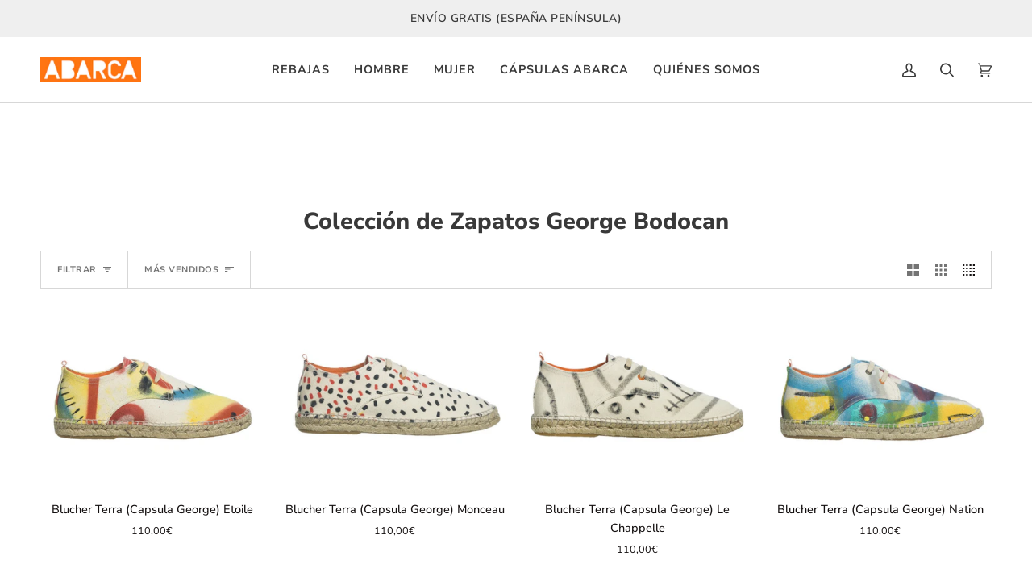

--- FILE ---
content_type: text/html; charset=utf-8
request_url: https://abarcashoes.com/es-eu/collections/coleccion-de-zapatos-george-bodocan
body_size: 37047
content:
<!doctype html>




<html class="no-js" lang="es" ><head>
  <meta charset="utf-8">
  <meta http-equiv="X-UA-Compatible" content="IE=edge,chrome=1">
  <meta name="viewport" content="width=device-width,initial-scale=1,viewport-fit=cover">
  <meta name="theme-color" content="#585e71"><link rel="canonical" href="https://abarcashoes.com/es-eu/collections/coleccion-de-zapatos-george-bodocan"><link rel="preconnect" href="https://cdn.shopify.com" crossorigin>
  <link rel="preconnect" href="https://fonts.shopify.com" crossorigin>
  <link rel="preconnect" href="https://monorail-edge.shopifysvc.com" crossorigin>


  <link rel="preload" href="//abarcashoes.com/cdn/shop/t/9/assets/lazysizes.js?v=111431644619468174291712322596" as="script">
  <link rel="preload" href="//abarcashoes.com/cdn/shop/t/9/assets/vendor.js?v=131139509784942254651712322596" as="script">
  <link rel="preload" href="//abarcashoes.com/cdn/shop/t/9/assets/theme.js?v=142655118538439290251712322596" as="script">
  <link rel="preload" href="//abarcashoes.com/cdn/shop/t/9/assets/theme.css?v=80108646078230367751712322596" as="style"><link rel="shortcut icon" href="//abarcashoes.com/cdn/shop/files/favicon_32x32.jpg?v=1678755954" type="image/png"><!-- Title and description ================================================ -->
  
  <title>
    

    Colección de Zapatos | Diseños George Bodocan | Abarca Shoes

  </title><meta name="description" content="En Abarca Shoes nos gusta innovar con diseños de grandes profesionales. Y aquí te presentamos la colección de zapatos de George Bodocan.">
  <!-- /snippets/social-meta-tags.liquid --><meta property="og:site_name" content="Abarca Shoes">
<meta property="og:url" content="https://abarcashoes.com/es-eu/collections/coleccion-de-zapatos-george-bodocan">
<meta property="og:title" content="Colección de Zapatos | Diseños George Bodocan | Abarca Shoes">
<meta property="og:type" content="website">
<meta property="og:description" content="En Abarca Shoes nos gusta innovar con diseños de grandes profesionales. Y aquí te presentamos la colección de zapatos de George Bodocan."><meta property="og:image" content="http://abarcashoes.com/cdn/shop/collections/545.jpg?v=1677590805">
    <meta property="og:image:secure_url" content="https://abarcashoes.com/cdn/shop/collections/545.jpg?v=1677590805">
    <meta property="og:image:width" content="640">
    <meta property="og:image:height" content="640">


<meta name="twitter:site" content="@">
<meta name="twitter:card" content="summary_large_image">
<meta name="twitter:title" content="Colección de Zapatos | Diseños George Bodocan | Abarca Shoes">
<meta name="twitter:description" content="En Abarca Shoes nos gusta innovar con diseños de grandes profesionales. Y aquí te presentamos la colección de zapatos de George Bodocan."><!-- CSS ================================================================== -->

  <link href="//abarcashoes.com/cdn/shop/t/9/assets/font-settings.css?v=106016477330037926061764243067" rel="stylesheet" type="text/css" media="all" />

  <!-- /snippets/css-variables.liquid -->


<style data-shopify>

:root {
/* ================ Layout Variables ================ */






--LAYOUT-WIDTH: 1450px;
--LAYOUT-GUTTER: 24px;
--LAYOUT-GUTTER-OFFSET: -24px;
--NAV-GUTTER: 15px;
--LAYOUT-OUTER: 50px;

/* ================ Product video ================ */

--COLOR-VIDEO-BG: #f2f2f2;


/* ================ Color Variables ================ */

/* === Backgrounds ===*/
--COLOR-BG: #ffffff;
--COLOR-BG-ACCENT: #f7f7f7;

/* === Text colors ===*/
--COLOR-TEXT-DARK: #151111;
--COLOR-TEXT: #393939;
--COLOR-TEXT-LIGHT: #747474;

/* === Bright color ===*/
--COLOR-PRIMARY: #ff7411;
--COLOR-PRIMARY-HOVER: #c45100;
--COLOR-PRIMARY-FADE: rgba(255, 116, 17, 0.05);
--COLOR-PRIMARY-FADE-HOVER: rgba(255, 116, 17, 0.1);--COLOR-PRIMARY-OPPOSITE: #ffffff;

/* === Secondary/link Color ===*/
--COLOR-SECONDARY: #585e71;
--COLOR-SECONDARY-HOVER: #2d354f;
--COLOR-SECONDARY-FADE: rgba(88, 94, 113, 0.05);
--COLOR-SECONDARY-FADE-HOVER: rgba(88, 94, 113, 0.1);--COLOR-SECONDARY-OPPOSITE: #ffffff;

/* === Shades of grey ===*/
--COLOR-A5:  rgba(57, 57, 57, 0.05);
--COLOR-A10: rgba(57, 57, 57, 0.1);
--COLOR-A20: rgba(57, 57, 57, 0.2);
--COLOR-A35: rgba(57, 57, 57, 0.35);
--COLOR-A50: rgba(57, 57, 57, 0.5);
--COLOR-A80: rgba(57, 57, 57, 0.8);
--COLOR-A90: rgba(57, 57, 57, 0.9);
--COLOR-A95: rgba(57, 57, 57, 0.95);


/* ================ Inverted Color Variables ================ */

--INVERSE-BG: #2e3438;
--INVERSE-BG-ACCENT: #222324;

/* === Text colors ===*/
--INVERSE-TEXT-DARK: #ffffff;
--INVERSE-TEXT: #ffffff;
--INVERSE-TEXT-LIGHT: #c0c2c3;

/* === Bright color ===*/
--INVERSE-PRIMARY: #fcd8c8;
--INVERSE-PRIMARY-HOVER: #ffa278;
--INVERSE-PRIMARY-FADE: rgba(252, 216, 200, 0.05);
--INVERSE-PRIMARY-FADE-HOVER: rgba(252, 216, 200, 0.1);--INVERSE-PRIMARY-OPPOSITE: #000000;


/* === Second Color ===*/
--INVERSE-SECONDARY: #c6dae5;
--INVERSE-SECONDARY-HOVER: #86bcd9;
--INVERSE-SECONDARY-FADE: rgba(198, 218, 229, 0.05);
--INVERSE-SECONDARY-FADE-HOVER: rgba(198, 218, 229, 0.1);--INVERSE-SECONDARY-OPPOSITE: #000000;


/* === Shades of grey ===*/
--INVERSE-A5:  rgba(255, 255, 255, 0.05);
--INVERSE-A10: rgba(255, 255, 255, 0.1);
--INVERSE-A20: rgba(255, 255, 255, 0.2);
--INVERSE-A35: rgba(255, 255, 255, 0.3);
--INVERSE-A80: rgba(255, 255, 255, 0.8);
--INVERSE-A90: rgba(255, 255, 255, 0.9);
--INVERSE-A95: rgba(255, 255, 255, 0.95);


/* ================ Bright Color Variables ================ */

--BRIGHT-BG: #d2815f;
--BRIGHT-BG-ACCENT: #2693cf;

/* === Text colors ===*/
--BRIGHT-TEXT-DARK: #ffffff;
--BRIGHT-TEXT: #ffffff;
--BRIGHT-TEXT-LIGHT: #f2d9cf;

/* === Bright color ===*/
--BRIGHT-PRIMARY: #2693cf;
--BRIGHT-PRIMARY-HOVER: #0e699b;
--BRIGHT-PRIMARY-FADE: rgba(38, 147, 207, 0.05);
--BRIGHT-PRIMARY-FADE-HOVER: rgba(38, 147, 207, 0.1);--BRIGHT-PRIMARY-OPPOSITE: #000000;


/* === Second Color ===*/
--BRIGHT-SECONDARY: #f4a482;
--BRIGHT-SECONDARY-HOVER: #fd6b2c;
--BRIGHT-SECONDARY-FADE: rgba(244, 164, 130, 0.05);
--BRIGHT-SECONDARY-FADE-HOVER: rgba(244, 164, 130, 0.1);--BRIGHT-SECONDARY-OPPOSITE: #000000;


/* === Shades of grey ===*/
--BRIGHT-A5:  rgba(255, 255, 255, 0.05);
--BRIGHT-A10: rgba(255, 255, 255, 0.1);
--BRIGHT-A20: rgba(255, 255, 255, 0.2);
--BRIGHT-A35: rgba(255, 255, 255, 0.3);
--BRIGHT-A80: rgba(255, 255, 255, 0.8);
--BRIGHT-A90: rgba(255, 255, 255, 0.9);
--BRIGHT-A95: rgba(255, 255, 255, 0.95);


/* === Account Bar ===*/
--COLOR-ANNOUNCEMENT-BG: #efefef;
--COLOR-ANNOUNCEMENT-TEXT: #393939;

/* === Nav and dropdown link background ===*/
--COLOR-NAV: #ffffff;
--COLOR-NAV-TEXT: #393939;
--COLOR-NAV-TEXT-DARK: #151111;
--COLOR-NAV-TEXT-LIGHT: #747474;
--COLOR-NAV-BORDER: #d7d7d7;
--COLOR-NAV-A10: rgba(57, 57, 57, 0.1);
--COLOR-NAV-A50: rgba(57, 57, 57, 0.5);
--COLOR-HIGHLIGHT-LINK: #cd0404;

/* === Site Footer ===*/
--COLOR-FOOTER-BG: #efefef;
--COLOR-FOOTER-TEXT: #393939;
--COLOR-FOOTER-A5: rgba(57, 57, 57, 0.05);
--COLOR-FOOTER-A15: rgba(57, 57, 57, 0.15);
--COLOR-FOOTER-A90: rgba(57, 57, 57, 0.9);

/* === Sub-Footer ===*/
--COLOR-SUB-FOOTER-BG: #000000;
--COLOR-SUB-FOOTER-TEXT: #dfdfdf;
--COLOR-SUB-FOOTER-A5: rgba(223, 223, 223, 0.05);
--COLOR-SUB-FOOTER-A15: rgba(223, 223, 223, 0.15);
--COLOR-SUB-FOOTER-A90: rgba(223, 223, 223, 0.9);

/* === Products ===*/
--PRODUCT-GRID-ASPECT-RATIO: 80.0%;

/* === Product badges ===*/
--COLOR-BADGE: #ffffff;
--COLOR-BADGE-TEXT: #424242;
--COLOR-BADGE-TEXT-HOVER: #686868;
--COLOR-BADGE-HAIRLINE: #f6f6f6;

/* === Product item slider ===*/--COLOR-PRODUCT-SLIDER: #ffffff;--COLOR-PRODUCT-SLIDER-OPPOSITE: rgba(13, 13, 13, 0.06);/* === disabled form colors ===*/
--COLOR-DISABLED-BG: #ebebeb;
--COLOR-DISABLED-TEXT: #bababa;

--INVERSE-DISABLED-BG: #43484c;
--INVERSE-DISABLED-TEXT: #777b7e;

/* === Button Radius === */
--BUTTON-RADIUS: 0px;


/* ================ Typography ================ */

--FONT-STACK-BODY: "Nunito Sans", sans-serif;
--FONT-STYLE-BODY: normal;
--FONT-WEIGHT-BODY: 400;
--FONT-WEIGHT-BODY-BOLD: 500;
--FONT-ADJUST-BODY: 1.0;

--FONT-STACK-HEADING: "Nunito Sans", sans-serif;
--FONT-STYLE-HEADING: normal;
--FONT-WEIGHT-HEADING: 800;
--FONT-WEIGHT-HEADING-BOLD: 900;
--FONT-ADJUST-HEADING: 0.9;

  --FONT-HEADING-SPACE: normal;
  --FONT-HEADING-CAPS: none;


--FONT-STACK-ACCENT: "Nunito Sans", sans-serif;
--FONT-STYLE-ACCENT: normal;
--FONT-WEIGHT-ACCENT: 600;
--FONT-WEIGHT-ACCENT-BOLD: 700;
--FONT-ADJUST-ACCENT: 0.95;
--FONT-SPACING-ACCENT: 0.5px;

--FONT-STACK-NAV: "Nunito Sans", sans-serif;
--FONT-STYLE-NAV: normal;
--FONT-ADJUST-NAV: 1.2;

--FONT-WEIGHT-NAV: 600;
--FONT-WEIGHT-NAV-BOLD: 700;

  --FONT-WEIGHT-NAV: var(--FONT-WEIGHT-NAV-BOLD);


--ICO-SELECT: url('//abarcashoes.com/cdn/shop/t/9/assets/ico-select.svg?v=161322774361156881761712322618');

/* ================ Photo correction ================ */
--PHOTO-CORRECTION: 100%;



}

</style>


  <link href="//abarcashoes.com/cdn/shop/t/9/assets/theme.css?v=80108646078230367751712322596" rel="stylesheet" type="text/css" media="all" />

  <script>
    document.documentElement.className = document.documentElement.className.replace('no-js', 'js');

    
      document.documentElement.classList.add('aos-initialized');let root = '/es-eu';
    if (root[root.length - 1] !== '/') {
      root = `${root}/`;
    }
    var theme = {
      routes: {
        root_url: root,
        cart: '/es-eu/cart',
        cart_add_url: '/es-eu/cart/add',
        product_recommendations_url: '/es-eu/recommendations/products',
        account_addresses_url: '/es-eu/account/addresses'
      },
      state: {
        cartOpen: null,
      },
      sizes: {
        small: 480,
        medium: 768,
        large: 1100,
        widescreen: 1400
      },
      keyboardKeys: {
        TAB: 9,
        ENTER: 13,
        ESCAPE: 27,
        SPACE: 32,
        LEFTARROW: 37,
        RIGHTARROW: 39
      },
      assets: {
        photoswipe: '//abarcashoes.com/cdn/shop/t/9/assets/photoswipe.js?v=162613001030112971491712322596',
        smoothscroll: '//abarcashoes.com/cdn/shop/t/9/assets/smoothscroll.js?v=37906625415260927261712322596',
        swatches: '//abarcashoes.com/cdn/shop/t/9/assets/swatches.json?v=154940297821828866241712322596',
        noImage: '//abarcashoes.com/cdn/shopifycloud/storefront/assets/no-image-2048-a2addb12.gif',
        base: '//abarcashoes.com/cdn/shop/t/9/assets/'
      },
      strings: {
        swatchesKey: "Color",
        addToCart: "Agregar al carrito",
        estimateShipping: "Fecha de entrega estimada",
        noShippingAvailable: "No enviamos a este destino.",
        free: "Libre",
        from: "De",
        preOrder: "Hacer un pedido",
        soldOut: "Agotado",
        sale: "Oferta",
        subscription: "Suscripción",
        unavailable: "No disponible",
        unitPrice: "Precio unitario",
        unitPriceSeparator: "por",
        stockout: "Todos stock disponible está en el carrito",
        products: "Productos",
        pages: "Páginas",
        collections: "Colecciones",
        resultsFor: "Resultados para",
        noResultsFor: "Ningún resultado para",
        articles: "Artículos",
        successMessage: "Link copiado al portapapeles",
      },
      settings: {
        badge_sale_type: "percentage",
        search_products: true,
        search_collections: true,
        search_pages: false,
        search_articles: false,
        animate_hover: false,
        animate_scroll: true,
        show_locale_desktop: null,
        show_locale_mobile: null,
        show_currency_desktop: null,
        show_currency_mobile: null,
        currency_select_type: "country",
        currency_code_enable: false,
        excluded_collections_strict: ["all"," frontpage"],
        excluded_collections: ["sibling"]
      },
      info: {
        name: 'Custom'
      },
      version: '1.0.0',
      moneyFormat: "{{amount_with_comma_separator}}€",
      shopCurrency: "EUR",
      currencyCode: "EUR"
    }
    let windowInnerHeight = window.innerHeight;
    document.documentElement.style.setProperty('--full-screen', `${windowInnerHeight}px`);
    document.documentElement.style.setProperty('--three-quarters', `${windowInnerHeight * 0.75}px`);
    document.documentElement.style.setProperty('--two-thirds', `${windowInnerHeight * 0.66}px`);
    document.documentElement.style.setProperty('--one-half', `${windowInnerHeight * 0.5}px`);
    document.documentElement.style.setProperty('--one-third', `${windowInnerHeight * 0.33}px`);
    document.documentElement.style.setProperty('--one-fifth', `${windowInnerHeight * 0.2}px`);

    window.lazySizesConfig = window.lazySizesConfig || {};
    window.lazySizesConfig.loadHidden = false;
    window.isRTL = document.documentElement.getAttribute('dir') === 'rtl';
  </script><!-- Theme Javascript ============================================================== -->
  <script src="//abarcashoes.com/cdn/shop/t/9/assets/lazysizes.js?v=111431644619468174291712322596" async="async"></script>
  <script src="//abarcashoes.com/cdn/shop/t/9/assets/vendor.js?v=131139509784942254651712322596" defer="defer"></script>
  <script src="//abarcashoes.com/cdn/shop/t/9/assets/theme.js?v=142655118538439290251712322596" defer="defer"></script>

  <script>
    (function () {
      function onPageShowEvents() {
        if ('requestIdleCallback' in window) {
          requestIdleCallback(initCartEvent, { timeout: 500 })
        } else {
          initCartEvent()
        }
        function initCartEvent(){
          window.fetch(window.theme.routes.cart + '.js')
          .then((response) => {
            if(!response.ok){
              throw {status: response.statusText};
            }
            return response.json();
          })
          .then((response) => {
            document.dispatchEvent(new CustomEvent('theme:cart:change', {
              detail: {
                cart: response,
              },
              bubbles: true,
            }));
            return response;
          })
          .catch((e) => {
            console.error(e);
          });
        }
      };
      window.onpageshow = onPageShowEvents;
    })();
  </script>

  <script type="text/javascript">
    if (window.MSInputMethodContext && document.documentMode) {
      var scripts = document.getElementsByTagName('script')[0];
      var polyfill = document.createElement("script");
      polyfill.defer = true;
      polyfill.src = "//abarcashoes.com/cdn/shop/t/9/assets/ie11.js?v=144489047535103983231712322596";

      scripts.parentNode.insertBefore(polyfill, scripts);
    }
  </script>

  <!-- Shopify app scripts =========================================================== -->
  <script>window.performance && window.performance.mark && window.performance.mark('shopify.content_for_header.start');</script><meta name="facebook-domain-verification" content="rh0jxhl0k59ybm7sgw1plyk8qxjui9">
<meta id="shopify-digital-wallet" name="shopify-digital-wallet" content="/71771029796/digital_wallets/dialog">
<meta name="shopify-checkout-api-token" content="4439499a88dd3b023a3190fdd77bfcd3">
<meta id="in-context-paypal-metadata" data-shop-id="71771029796" data-venmo-supported="false" data-environment="production" data-locale="es_ES" data-paypal-v4="true" data-currency="EUR">
<link rel="alternate" type="application/atom+xml" title="Feed" href="/es-eu/collections/coleccion-de-zapatos-george-bodocan.atom" />
<link rel="alternate" hreflang="x-default" href="https://abarcashoes.com/collections/coleccion-de-zapatos-george-bodocan">
<link rel="alternate" hreflang="es" href="https://abarcashoes.com/collections/coleccion-de-zapatos-george-bodocan">
<link rel="alternate" hreflang="en" href="https://abarcashoes.com/en/collections/coleccion-de-zapatos-george-bodocan">
<link rel="alternate" hreflang="it" href="https://abarcashoes.com/it/collections/coleccion-de-zapatos-george-bodocan">
<link rel="alternate" hreflang="fr" href="https://abarcashoes.com/fr/collections/coleccion-de-zapatos-george-bodocan">
<link rel="alternate" hreflang="es-AT" href="https://abarcashoes.com/es-eu/collections/coleccion-de-zapatos-george-bodocan">
<link rel="alternate" hreflang="en-AT" href="https://abarcashoes.com/en-eu/collections/coleccion-de-zapatos-george-bodocan">
<link rel="alternate" hreflang="it-AT" href="https://abarcashoes.com/it-eu/collections/coleccion-de-zapatos-george-bodocan">
<link rel="alternate" hreflang="fr-AT" href="https://abarcashoes.com/fr-eu/collections/coleccion-de-zapatos-george-bodocan">
<link rel="alternate" hreflang="es-BE" href="https://abarcashoes.com/es-eu/collections/coleccion-de-zapatos-george-bodocan">
<link rel="alternate" hreflang="en-BE" href="https://abarcashoes.com/en-eu/collections/coleccion-de-zapatos-george-bodocan">
<link rel="alternate" hreflang="it-BE" href="https://abarcashoes.com/it-eu/collections/coleccion-de-zapatos-george-bodocan">
<link rel="alternate" hreflang="fr-BE" href="https://abarcashoes.com/fr-eu/collections/coleccion-de-zapatos-george-bodocan">
<link rel="alternate" hreflang="es-HR" href="https://abarcashoes.com/es-eu/collections/coleccion-de-zapatos-george-bodocan">
<link rel="alternate" hreflang="en-HR" href="https://abarcashoes.com/en-eu/collections/coleccion-de-zapatos-george-bodocan">
<link rel="alternate" hreflang="it-HR" href="https://abarcashoes.com/it-eu/collections/coleccion-de-zapatos-george-bodocan">
<link rel="alternate" hreflang="fr-HR" href="https://abarcashoes.com/fr-eu/collections/coleccion-de-zapatos-george-bodocan">
<link rel="alternate" hreflang="es-DK" href="https://abarcashoes.com/es-eu/collections/coleccion-de-zapatos-george-bodocan">
<link rel="alternate" hreflang="en-DK" href="https://abarcashoes.com/en-eu/collections/coleccion-de-zapatos-george-bodocan">
<link rel="alternate" hreflang="it-DK" href="https://abarcashoes.com/it-eu/collections/coleccion-de-zapatos-george-bodocan">
<link rel="alternate" hreflang="fr-DK" href="https://abarcashoes.com/fr-eu/collections/coleccion-de-zapatos-george-bodocan">
<link rel="alternate" hreflang="es-FR" href="https://abarcashoes.com/es-eu/collections/coleccion-de-zapatos-george-bodocan">
<link rel="alternate" hreflang="en-FR" href="https://abarcashoes.com/en-eu/collections/coleccion-de-zapatos-george-bodocan">
<link rel="alternate" hreflang="it-FR" href="https://abarcashoes.com/it-eu/collections/coleccion-de-zapatos-george-bodocan">
<link rel="alternate" hreflang="fr-FR" href="https://abarcashoes.com/fr-eu/collections/coleccion-de-zapatos-george-bodocan">
<link rel="alternate" hreflang="es-IT" href="https://abarcashoes.com/es-eu/collections/coleccion-de-zapatos-george-bodocan">
<link rel="alternate" hreflang="en-IT" href="https://abarcashoes.com/en-eu/collections/coleccion-de-zapatos-george-bodocan">
<link rel="alternate" hreflang="it-IT" href="https://abarcashoes.com/it-eu/collections/coleccion-de-zapatos-george-bodocan">
<link rel="alternate" hreflang="fr-IT" href="https://abarcashoes.com/fr-eu/collections/coleccion-de-zapatos-george-bodocan">
<link rel="alternate" hreflang="es-LU" href="https://abarcashoes.com/es-eu/collections/coleccion-de-zapatos-george-bodocan">
<link rel="alternate" hreflang="en-LU" href="https://abarcashoes.com/en-eu/collections/coleccion-de-zapatos-george-bodocan">
<link rel="alternate" hreflang="it-LU" href="https://abarcashoes.com/it-eu/collections/coleccion-de-zapatos-george-bodocan">
<link rel="alternate" hreflang="fr-LU" href="https://abarcashoes.com/fr-eu/collections/coleccion-de-zapatos-george-bodocan">
<link rel="alternate" hreflang="es-NL" href="https://abarcashoes.com/es-eu/collections/coleccion-de-zapatos-george-bodocan">
<link rel="alternate" hreflang="en-NL" href="https://abarcashoes.com/en-eu/collections/coleccion-de-zapatos-george-bodocan">
<link rel="alternate" hreflang="it-NL" href="https://abarcashoes.com/it-eu/collections/coleccion-de-zapatos-george-bodocan">
<link rel="alternate" hreflang="fr-NL" href="https://abarcashoes.com/fr-eu/collections/coleccion-de-zapatos-george-bodocan">
<link rel="alternate" hreflang="es-PT" href="https://abarcashoes.com/es-eu/collections/coleccion-de-zapatos-george-bodocan">
<link rel="alternate" hreflang="en-PT" href="https://abarcashoes.com/en-eu/collections/coleccion-de-zapatos-george-bodocan">
<link rel="alternate" hreflang="it-PT" href="https://abarcashoes.com/it-eu/collections/coleccion-de-zapatos-george-bodocan">
<link rel="alternate" hreflang="fr-PT" href="https://abarcashoes.com/fr-eu/collections/coleccion-de-zapatos-george-bodocan">
<link rel="alternate" hreflang="es-SK" href="https://abarcashoes.com/es-eu/collections/coleccion-de-zapatos-george-bodocan">
<link rel="alternate" hreflang="en-SK" href="https://abarcashoes.com/en-eu/collections/coleccion-de-zapatos-george-bodocan">
<link rel="alternate" hreflang="it-SK" href="https://abarcashoes.com/it-eu/collections/coleccion-de-zapatos-george-bodocan">
<link rel="alternate" hreflang="fr-SK" href="https://abarcashoes.com/fr-eu/collections/coleccion-de-zapatos-george-bodocan">
<link rel="alternate" hreflang="es-SE" href="https://abarcashoes.com/es-eu/collections/coleccion-de-zapatos-george-bodocan">
<link rel="alternate" hreflang="en-SE" href="https://abarcashoes.com/en-eu/collections/coleccion-de-zapatos-george-bodocan">
<link rel="alternate" hreflang="it-SE" href="https://abarcashoes.com/it-eu/collections/coleccion-de-zapatos-george-bodocan">
<link rel="alternate" hreflang="fr-SE" href="https://abarcashoes.com/fr-eu/collections/coleccion-de-zapatos-george-bodocan">
<link rel="alternate" hreflang="es-DE" href="https://abarcashoes.com/es-eu/collections/coleccion-de-zapatos-george-bodocan">
<link rel="alternate" hreflang="en-DE" href="https://abarcashoes.com/en-eu/collections/coleccion-de-zapatos-george-bodocan">
<link rel="alternate" hreflang="it-DE" href="https://abarcashoes.com/it-eu/collections/coleccion-de-zapatos-george-bodocan">
<link rel="alternate" hreflang="fr-DE" href="https://abarcashoes.com/fr-eu/collections/coleccion-de-zapatos-george-bodocan">
<link rel="alternate" type="application/json+oembed" href="https://abarcashoes.com/es-eu/collections/coleccion-de-zapatos-george-bodocan.oembed">
<script async="async" src="/checkouts/internal/preloads.js?locale=es-AT"></script>
<link rel="preconnect" href="https://shop.app" crossorigin="anonymous">
<script async="async" src="https://shop.app/checkouts/internal/preloads.js?locale=es-AT&shop_id=71771029796" crossorigin="anonymous"></script>
<script id="apple-pay-shop-capabilities" type="application/json">{"shopId":71771029796,"countryCode":"ES","currencyCode":"EUR","merchantCapabilities":["supports3DS"],"merchantId":"gid:\/\/shopify\/Shop\/71771029796","merchantName":"Abarca Shoes","requiredBillingContactFields":["postalAddress","email","phone"],"requiredShippingContactFields":["postalAddress","email","phone"],"shippingType":"shipping","supportedNetworks":["visa","maestro","masterCard","amex"],"total":{"type":"pending","label":"Abarca Shoes","amount":"1.00"},"shopifyPaymentsEnabled":true,"supportsSubscriptions":true}</script>
<script id="shopify-features" type="application/json">{"accessToken":"4439499a88dd3b023a3190fdd77bfcd3","betas":["rich-media-storefront-analytics"],"domain":"abarcashoes.com","predictiveSearch":true,"shopId":71771029796,"locale":"es"}</script>
<script>var Shopify = Shopify || {};
Shopify.shop = "shopabarcashoes.myshopify.com";
Shopify.locale = "es";
Shopify.currency = {"active":"EUR","rate":"1.0"};
Shopify.country = "AT";
Shopify.theme = {"name":"custom-theme","id":161783710033,"schema_name":"Custom","schema_version":"1.0.0","theme_store_id":null,"role":"main"};
Shopify.theme.handle = "null";
Shopify.theme.style = {"id":null,"handle":null};
Shopify.cdnHost = "abarcashoes.com/cdn";
Shopify.routes = Shopify.routes || {};
Shopify.routes.root = "/es-eu/";</script>
<script type="module">!function(o){(o.Shopify=o.Shopify||{}).modules=!0}(window);</script>
<script>!function(o){function n(){var o=[];function n(){o.push(Array.prototype.slice.apply(arguments))}return n.q=o,n}var t=o.Shopify=o.Shopify||{};t.loadFeatures=n(),t.autoloadFeatures=n()}(window);</script>
<script>
  window.ShopifyPay = window.ShopifyPay || {};
  window.ShopifyPay.apiHost = "shop.app\/pay";
  window.ShopifyPay.redirectState = null;
</script>
<script id="shop-js-analytics" type="application/json">{"pageType":"collection"}</script>
<script defer="defer" async type="module" src="//abarcashoes.com/cdn/shopifycloud/shop-js/modules/v2/client.init-shop-cart-sync_CvZOh8Af.es.esm.js"></script>
<script defer="defer" async type="module" src="//abarcashoes.com/cdn/shopifycloud/shop-js/modules/v2/chunk.common_3Rxs6Qxh.esm.js"></script>
<script type="module">
  await import("//abarcashoes.com/cdn/shopifycloud/shop-js/modules/v2/client.init-shop-cart-sync_CvZOh8Af.es.esm.js");
await import("//abarcashoes.com/cdn/shopifycloud/shop-js/modules/v2/chunk.common_3Rxs6Qxh.esm.js");

  window.Shopify.SignInWithShop?.initShopCartSync?.({"fedCMEnabled":true,"windoidEnabled":true});

</script>
<script>
  window.Shopify = window.Shopify || {};
  if (!window.Shopify.featureAssets) window.Shopify.featureAssets = {};
  window.Shopify.featureAssets['shop-js'] = {"shop-cart-sync":["modules/v2/client.shop-cart-sync_rmK0axmV.es.esm.js","modules/v2/chunk.common_3Rxs6Qxh.esm.js"],"init-fed-cm":["modules/v2/client.init-fed-cm_ZaR7zFve.es.esm.js","modules/v2/chunk.common_3Rxs6Qxh.esm.js"],"shop-button":["modules/v2/client.shop-button_DtKRgnFY.es.esm.js","modules/v2/chunk.common_3Rxs6Qxh.esm.js"],"shop-cash-offers":["modules/v2/client.shop-cash-offers_CD08217J.es.esm.js","modules/v2/chunk.common_3Rxs6Qxh.esm.js","modules/v2/chunk.modal_DPIzVVvN.esm.js"],"init-windoid":["modules/v2/client.init-windoid_B42Q2JHR.es.esm.js","modules/v2/chunk.common_3Rxs6Qxh.esm.js"],"shop-toast-manager":["modules/v2/client.shop-toast-manager_BhL87v9O.es.esm.js","modules/v2/chunk.common_3Rxs6Qxh.esm.js"],"init-shop-email-lookup-coordinator":["modules/v2/client.init-shop-email-lookup-coordinator_CFAE-OH8.es.esm.js","modules/v2/chunk.common_3Rxs6Qxh.esm.js"],"init-shop-cart-sync":["modules/v2/client.init-shop-cart-sync_CvZOh8Af.es.esm.js","modules/v2/chunk.common_3Rxs6Qxh.esm.js"],"avatar":["modules/v2/client.avatar_BTnouDA3.es.esm.js"],"pay-button":["modules/v2/client.pay-button_x3Sl_UWF.es.esm.js","modules/v2/chunk.common_3Rxs6Qxh.esm.js"],"init-customer-accounts":["modules/v2/client.init-customer-accounts_DwzgN7WB.es.esm.js","modules/v2/client.shop-login-button_Bwv8tzNm.es.esm.js","modules/v2/chunk.common_3Rxs6Qxh.esm.js","modules/v2/chunk.modal_DPIzVVvN.esm.js"],"init-shop-for-new-customer-accounts":["modules/v2/client.init-shop-for-new-customer-accounts_l0dYgp_m.es.esm.js","modules/v2/client.shop-login-button_Bwv8tzNm.es.esm.js","modules/v2/chunk.common_3Rxs6Qxh.esm.js","modules/v2/chunk.modal_DPIzVVvN.esm.js"],"shop-login-button":["modules/v2/client.shop-login-button_Bwv8tzNm.es.esm.js","modules/v2/chunk.common_3Rxs6Qxh.esm.js","modules/v2/chunk.modal_DPIzVVvN.esm.js"],"init-customer-accounts-sign-up":["modules/v2/client.init-customer-accounts-sign-up_CqSuJy7r.es.esm.js","modules/v2/client.shop-login-button_Bwv8tzNm.es.esm.js","modules/v2/chunk.common_3Rxs6Qxh.esm.js","modules/v2/chunk.modal_DPIzVVvN.esm.js"],"shop-follow-button":["modules/v2/client.shop-follow-button_sMoqSZtr.es.esm.js","modules/v2/chunk.common_3Rxs6Qxh.esm.js","modules/v2/chunk.modal_DPIzVVvN.esm.js"],"checkout-modal":["modules/v2/client.checkout-modal_CwKmoEcx.es.esm.js","modules/v2/chunk.common_3Rxs6Qxh.esm.js","modules/v2/chunk.modal_DPIzVVvN.esm.js"],"lead-capture":["modules/v2/client.lead-capture_De9xQpTV.es.esm.js","modules/v2/chunk.common_3Rxs6Qxh.esm.js","modules/v2/chunk.modal_DPIzVVvN.esm.js"],"shop-login":["modules/v2/client.shop-login_DZKlOsWP.es.esm.js","modules/v2/chunk.common_3Rxs6Qxh.esm.js","modules/v2/chunk.modal_DPIzVVvN.esm.js"],"payment-terms":["modules/v2/client.payment-terms_WyOlUs-o.es.esm.js","modules/v2/chunk.common_3Rxs6Qxh.esm.js","modules/v2/chunk.modal_DPIzVVvN.esm.js"]};
</script>
<script>(function() {
  var isLoaded = false;
  function asyncLoad() {
    if (isLoaded) return;
    isLoaded = true;
    var urls = ["https:\/\/static.klaviyo.com\/onsite\/js\/klaviyo.js?company_id=SrmFYd\u0026shop=shopabarcashoes.myshopify.com"];
    for (var i = 0; i < urls.length; i++) {
      var s = document.createElement('script');
      s.type = 'text/javascript';
      s.async = true;
      s.src = urls[i];
      var x = document.getElementsByTagName('script')[0];
      x.parentNode.insertBefore(s, x);
    }
  };
  if(window.attachEvent) {
    window.attachEvent('onload', asyncLoad);
  } else {
    window.addEventListener('load', asyncLoad, false);
  }
})();</script>
<script id="__st">var __st={"a":71771029796,"offset":3600,"reqid":"18fdf146-60bc-4dca-9ef2-51e1b49c315e-1768725761","pageurl":"abarcashoes.com\/es-eu\/collections\/coleccion-de-zapatos-george-bodocan","u":"084ccbe65d6b","p":"collection","rtyp":"collection","rid":437505818916};</script>
<script>window.ShopifyPaypalV4VisibilityTracking = true;</script>
<script id="form-persister">!function(){'use strict';const t='contact',e='new_comment',n=[[t,t],['blogs',e],['comments',e],[t,'customer']],o='password',r='form_key',c=['recaptcha-v3-token','g-recaptcha-response','h-captcha-response',o],s=()=>{try{return window.sessionStorage}catch{return}},i='__shopify_v',u=t=>t.elements[r],a=function(){const t=[...n].map((([t,e])=>`form[action*='/${t}']:not([data-nocaptcha='true']) input[name='form_type'][value='${e}']`)).join(',');var e;return e=t,()=>e?[...document.querySelectorAll(e)].map((t=>t.form)):[]}();function m(t){const e=u(t);a().includes(t)&&(!e||!e.value)&&function(t){try{if(!s())return;!function(t){const e=s();if(!e)return;const n=u(t);if(!n)return;const o=n.value;o&&e.removeItem(o)}(t);const e=Array.from(Array(32),(()=>Math.random().toString(36)[2])).join('');!function(t,e){u(t)||t.append(Object.assign(document.createElement('input'),{type:'hidden',name:r})),t.elements[r].value=e}(t,e),function(t,e){const n=s();if(!n)return;const r=[...t.querySelectorAll(`input[type='${o}']`)].map((({name:t})=>t)),u=[...c,...r],a={};for(const[o,c]of new FormData(t).entries())u.includes(o)||(a[o]=c);n.setItem(e,JSON.stringify({[i]:1,action:t.action,data:a}))}(t,e)}catch(e){console.error('failed to persist form',e)}}(t)}const f=t=>{if('true'===t.dataset.persistBound)return;const e=function(t,e){const n=function(t){return'function'==typeof t.submit?t.submit:HTMLFormElement.prototype.submit}(t).bind(t);return function(){let t;return()=>{t||(t=!0,(()=>{try{e(),n()}catch(t){(t=>{console.error('form submit failed',t)})(t)}})(),setTimeout((()=>t=!1),250))}}()}(t,(()=>{m(t)}));!function(t,e){if('function'==typeof t.submit&&'function'==typeof e)try{t.submit=e}catch{}}(t,e),t.addEventListener('submit',(t=>{t.preventDefault(),e()})),t.dataset.persistBound='true'};!function(){function t(t){const e=(t=>{const e=t.target;return e instanceof HTMLFormElement?e:e&&e.form})(t);e&&m(e)}document.addEventListener('submit',t),document.addEventListener('DOMContentLoaded',(()=>{const e=a();for(const t of e)f(t);var n;n=document.body,new window.MutationObserver((t=>{for(const e of t)if('childList'===e.type&&e.addedNodes.length)for(const t of e.addedNodes)1===t.nodeType&&'FORM'===t.tagName&&a().includes(t)&&f(t)})).observe(n,{childList:!0,subtree:!0,attributes:!1}),document.removeEventListener('submit',t)}))}()}();</script>
<script integrity="sha256-4kQ18oKyAcykRKYeNunJcIwy7WH5gtpwJnB7kiuLZ1E=" data-source-attribution="shopify.loadfeatures" defer="defer" src="//abarcashoes.com/cdn/shopifycloud/storefront/assets/storefront/load_feature-a0a9edcb.js" crossorigin="anonymous"></script>
<script crossorigin="anonymous" defer="defer" src="//abarcashoes.com/cdn/shopifycloud/storefront/assets/shopify_pay/storefront-65b4c6d7.js?v=20250812"></script>
<script data-source-attribution="shopify.dynamic_checkout.dynamic.init">var Shopify=Shopify||{};Shopify.PaymentButton=Shopify.PaymentButton||{isStorefrontPortableWallets:!0,init:function(){window.Shopify.PaymentButton.init=function(){};var t=document.createElement("script");t.src="https://abarcashoes.com/cdn/shopifycloud/portable-wallets/latest/portable-wallets.es.js",t.type="module",document.head.appendChild(t)}};
</script>
<script data-source-attribution="shopify.dynamic_checkout.buyer_consent">
  function portableWalletsHideBuyerConsent(e){var t=document.getElementById("shopify-buyer-consent"),n=document.getElementById("shopify-subscription-policy-button");t&&n&&(t.classList.add("hidden"),t.setAttribute("aria-hidden","true"),n.removeEventListener("click",e))}function portableWalletsShowBuyerConsent(e){var t=document.getElementById("shopify-buyer-consent"),n=document.getElementById("shopify-subscription-policy-button");t&&n&&(t.classList.remove("hidden"),t.removeAttribute("aria-hidden"),n.addEventListener("click",e))}window.Shopify?.PaymentButton&&(window.Shopify.PaymentButton.hideBuyerConsent=portableWalletsHideBuyerConsent,window.Shopify.PaymentButton.showBuyerConsent=portableWalletsShowBuyerConsent);
</script>
<script data-source-attribution="shopify.dynamic_checkout.cart.bootstrap">document.addEventListener("DOMContentLoaded",(function(){function t(){return document.querySelector("shopify-accelerated-checkout-cart, shopify-accelerated-checkout")}if(t())Shopify.PaymentButton.init();else{new MutationObserver((function(e,n){t()&&(Shopify.PaymentButton.init(),n.disconnect())})).observe(document.body,{childList:!0,subtree:!0})}}));
</script>
<link id="shopify-accelerated-checkout-styles" rel="stylesheet" media="screen" href="https://abarcashoes.com/cdn/shopifycloud/portable-wallets/latest/accelerated-checkout-backwards-compat.css" crossorigin="anonymous">
<style id="shopify-accelerated-checkout-cart">
        #shopify-buyer-consent {
  margin-top: 1em;
  display: inline-block;
  width: 100%;
}

#shopify-buyer-consent.hidden {
  display: none;
}

#shopify-subscription-policy-button {
  background: none;
  border: none;
  padding: 0;
  text-decoration: underline;
  font-size: inherit;
  cursor: pointer;
}

#shopify-subscription-policy-button::before {
  box-shadow: none;
}

      </style>

<script>window.performance && window.performance.mark && window.performance.mark('shopify.content_for_header.end');</script>
<!-- BEGIN app block: shopify://apps/klaviyo-email-marketing-sms/blocks/klaviyo-onsite-embed/2632fe16-c075-4321-a88b-50b567f42507 -->












  <script async src="https://static.klaviyo.com/onsite/js/SrmFYd/klaviyo.js?company_id=SrmFYd"></script>
  <script>!function(){if(!window.klaviyo){window._klOnsite=window._klOnsite||[];try{window.klaviyo=new Proxy({},{get:function(n,i){return"push"===i?function(){var n;(n=window._klOnsite).push.apply(n,arguments)}:function(){for(var n=arguments.length,o=new Array(n),w=0;w<n;w++)o[w]=arguments[w];var t="function"==typeof o[o.length-1]?o.pop():void 0,e=new Promise((function(n){window._klOnsite.push([i].concat(o,[function(i){t&&t(i),n(i)}]))}));return e}}})}catch(n){window.klaviyo=window.klaviyo||[],window.klaviyo.push=function(){var n;(n=window._klOnsite).push.apply(n,arguments)}}}}();</script>

  




  <script>
    window.klaviyoReviewsProductDesignMode = false
  </script>







<!-- END app block --><link href="https://monorail-edge.shopifysvc.com" rel="dns-prefetch">
<script>(function(){if ("sendBeacon" in navigator && "performance" in window) {try {var session_token_from_headers = performance.getEntriesByType('navigation')[0].serverTiming.find(x => x.name == '_s').description;} catch {var session_token_from_headers = undefined;}var session_cookie_matches = document.cookie.match(/_shopify_s=([^;]*)/);var session_token_from_cookie = session_cookie_matches && session_cookie_matches.length === 2 ? session_cookie_matches[1] : "";var session_token = session_token_from_headers || session_token_from_cookie || "";function handle_abandonment_event(e) {var entries = performance.getEntries().filter(function(entry) {return /monorail-edge.shopifysvc.com/.test(entry.name);});if (!window.abandonment_tracked && entries.length === 0) {window.abandonment_tracked = true;var currentMs = Date.now();var navigation_start = performance.timing.navigationStart;var payload = {shop_id: 71771029796,url: window.location.href,navigation_start,duration: currentMs - navigation_start,session_token,page_type: "collection"};window.navigator.sendBeacon("https://monorail-edge.shopifysvc.com/v1/produce", JSON.stringify({schema_id: "online_store_buyer_site_abandonment/1.1",payload: payload,metadata: {event_created_at_ms: currentMs,event_sent_at_ms: currentMs}}));}}window.addEventListener('pagehide', handle_abandonment_event);}}());</script>
<script id="web-pixels-manager-setup">(function e(e,d,r,n,o){if(void 0===o&&(o={}),!Boolean(null===(a=null===(i=window.Shopify)||void 0===i?void 0:i.analytics)||void 0===a?void 0:a.replayQueue)){var i,a;window.Shopify=window.Shopify||{};var t=window.Shopify;t.analytics=t.analytics||{};var s=t.analytics;s.replayQueue=[],s.publish=function(e,d,r){return s.replayQueue.push([e,d,r]),!0};try{self.performance.mark("wpm:start")}catch(e){}var l=function(){var e={modern:/Edge?\/(1{2}[4-9]|1[2-9]\d|[2-9]\d{2}|\d{4,})\.\d+(\.\d+|)|Firefox\/(1{2}[4-9]|1[2-9]\d|[2-9]\d{2}|\d{4,})\.\d+(\.\d+|)|Chrom(ium|e)\/(9{2}|\d{3,})\.\d+(\.\d+|)|(Maci|X1{2}).+ Version\/(15\.\d+|(1[6-9]|[2-9]\d|\d{3,})\.\d+)([,.]\d+|)( \(\w+\)|)( Mobile\/\w+|) Safari\/|Chrome.+OPR\/(9{2}|\d{3,})\.\d+\.\d+|(CPU[ +]OS|iPhone[ +]OS|CPU[ +]iPhone|CPU IPhone OS|CPU iPad OS)[ +]+(15[._]\d+|(1[6-9]|[2-9]\d|\d{3,})[._]\d+)([._]\d+|)|Android:?[ /-](13[3-9]|1[4-9]\d|[2-9]\d{2}|\d{4,})(\.\d+|)(\.\d+|)|Android.+Firefox\/(13[5-9]|1[4-9]\d|[2-9]\d{2}|\d{4,})\.\d+(\.\d+|)|Android.+Chrom(ium|e)\/(13[3-9]|1[4-9]\d|[2-9]\d{2}|\d{4,})\.\d+(\.\d+|)|SamsungBrowser\/([2-9]\d|\d{3,})\.\d+/,legacy:/Edge?\/(1[6-9]|[2-9]\d|\d{3,})\.\d+(\.\d+|)|Firefox\/(5[4-9]|[6-9]\d|\d{3,})\.\d+(\.\d+|)|Chrom(ium|e)\/(5[1-9]|[6-9]\d|\d{3,})\.\d+(\.\d+|)([\d.]+$|.*Safari\/(?![\d.]+ Edge\/[\d.]+$))|(Maci|X1{2}).+ Version\/(10\.\d+|(1[1-9]|[2-9]\d|\d{3,})\.\d+)([,.]\d+|)( \(\w+\)|)( Mobile\/\w+|) Safari\/|Chrome.+OPR\/(3[89]|[4-9]\d|\d{3,})\.\d+\.\d+|(CPU[ +]OS|iPhone[ +]OS|CPU[ +]iPhone|CPU IPhone OS|CPU iPad OS)[ +]+(10[._]\d+|(1[1-9]|[2-9]\d|\d{3,})[._]\d+)([._]\d+|)|Android:?[ /-](13[3-9]|1[4-9]\d|[2-9]\d{2}|\d{4,})(\.\d+|)(\.\d+|)|Mobile Safari.+OPR\/([89]\d|\d{3,})\.\d+\.\d+|Android.+Firefox\/(13[5-9]|1[4-9]\d|[2-9]\d{2}|\d{4,})\.\d+(\.\d+|)|Android.+Chrom(ium|e)\/(13[3-9]|1[4-9]\d|[2-9]\d{2}|\d{4,})\.\d+(\.\d+|)|Android.+(UC? ?Browser|UCWEB|U3)[ /]?(15\.([5-9]|\d{2,})|(1[6-9]|[2-9]\d|\d{3,})\.\d+)\.\d+|SamsungBrowser\/(5\.\d+|([6-9]|\d{2,})\.\d+)|Android.+MQ{2}Browser\/(14(\.(9|\d{2,})|)|(1[5-9]|[2-9]\d|\d{3,})(\.\d+|))(\.\d+|)|K[Aa][Ii]OS\/(3\.\d+|([4-9]|\d{2,})\.\d+)(\.\d+|)/},d=e.modern,r=e.legacy,n=navigator.userAgent;return n.match(d)?"modern":n.match(r)?"legacy":"unknown"}(),u="modern"===l?"modern":"legacy",c=(null!=n?n:{modern:"",legacy:""})[u],f=function(e){return[e.baseUrl,"/wpm","/b",e.hashVersion,"modern"===e.buildTarget?"m":"l",".js"].join("")}({baseUrl:d,hashVersion:r,buildTarget:u}),m=function(e){var d=e.version,r=e.bundleTarget,n=e.surface,o=e.pageUrl,i=e.monorailEndpoint;return{emit:function(e){var a=e.status,t=e.errorMsg,s=(new Date).getTime(),l=JSON.stringify({metadata:{event_sent_at_ms:s},events:[{schema_id:"web_pixels_manager_load/3.1",payload:{version:d,bundle_target:r,page_url:o,status:a,surface:n,error_msg:t},metadata:{event_created_at_ms:s}}]});if(!i)return console&&console.warn&&console.warn("[Web Pixels Manager] No Monorail endpoint provided, skipping logging."),!1;try{return self.navigator.sendBeacon.bind(self.navigator)(i,l)}catch(e){}var u=new XMLHttpRequest;try{return u.open("POST",i,!0),u.setRequestHeader("Content-Type","text/plain"),u.send(l),!0}catch(e){return console&&console.warn&&console.warn("[Web Pixels Manager] Got an unhandled error while logging to Monorail."),!1}}}}({version:r,bundleTarget:l,surface:e.surface,pageUrl:self.location.href,monorailEndpoint:e.monorailEndpoint});try{o.browserTarget=l,function(e){var d=e.src,r=e.async,n=void 0===r||r,o=e.onload,i=e.onerror,a=e.sri,t=e.scriptDataAttributes,s=void 0===t?{}:t,l=document.createElement("script"),u=document.querySelector("head"),c=document.querySelector("body");if(l.async=n,l.src=d,a&&(l.integrity=a,l.crossOrigin="anonymous"),s)for(var f in s)if(Object.prototype.hasOwnProperty.call(s,f))try{l.dataset[f]=s[f]}catch(e){}if(o&&l.addEventListener("load",o),i&&l.addEventListener("error",i),u)u.appendChild(l);else{if(!c)throw new Error("Did not find a head or body element to append the script");c.appendChild(l)}}({src:f,async:!0,onload:function(){if(!function(){var e,d;return Boolean(null===(d=null===(e=window.Shopify)||void 0===e?void 0:e.analytics)||void 0===d?void 0:d.initialized)}()){var d=window.webPixelsManager.init(e)||void 0;if(d){var r=window.Shopify.analytics;r.replayQueue.forEach((function(e){var r=e[0],n=e[1],o=e[2];d.publishCustomEvent(r,n,o)})),r.replayQueue=[],r.publish=d.publishCustomEvent,r.visitor=d.visitor,r.initialized=!0}}},onerror:function(){return m.emit({status:"failed",errorMsg:"".concat(f," has failed to load")})},sri:function(e){var d=/^sha384-[A-Za-z0-9+/=]+$/;return"string"==typeof e&&d.test(e)}(c)?c:"",scriptDataAttributes:o}),m.emit({status:"loading"})}catch(e){m.emit({status:"failed",errorMsg:(null==e?void 0:e.message)||"Unknown error"})}}})({shopId: 71771029796,storefrontBaseUrl: "https://abarcashoes.com",extensionsBaseUrl: "https://extensions.shopifycdn.com/cdn/shopifycloud/web-pixels-manager",monorailEndpoint: "https://monorail-edge.shopifysvc.com/unstable/produce_batch",surface: "storefront-renderer",enabledBetaFlags: ["2dca8a86"],webPixelsConfigList: [{"id":"3867345233","configuration":"{\"accountID\":\"SrmFYd\",\"webPixelConfig\":\"eyJlbmFibGVBZGRlZFRvQ2FydEV2ZW50cyI6IHRydWV9\"}","eventPayloadVersion":"v1","runtimeContext":"STRICT","scriptVersion":"524f6c1ee37bacdca7657a665bdca589","type":"APP","apiClientId":123074,"privacyPurposes":["ANALYTICS","MARKETING"],"dataSharingAdjustments":{"protectedCustomerApprovalScopes":["read_customer_address","read_customer_email","read_customer_name","read_customer_personal_data","read_customer_phone"]}},{"id":"493781329","configuration":"{\"pixel_id\":\"888724984598445\",\"pixel_type\":\"facebook_pixel\",\"metaapp_system_user_token\":\"-\"}","eventPayloadVersion":"v1","runtimeContext":"OPEN","scriptVersion":"ca16bc87fe92b6042fbaa3acc2fbdaa6","type":"APP","apiClientId":2329312,"privacyPurposes":["ANALYTICS","MARKETING","SALE_OF_DATA"],"dataSharingAdjustments":{"protectedCustomerApprovalScopes":["read_customer_address","read_customer_email","read_customer_name","read_customer_personal_data","read_customer_phone"]}},{"id":"shopify-app-pixel","configuration":"{}","eventPayloadVersion":"v1","runtimeContext":"STRICT","scriptVersion":"0450","apiClientId":"shopify-pixel","type":"APP","privacyPurposes":["ANALYTICS","MARKETING"]},{"id":"shopify-custom-pixel","eventPayloadVersion":"v1","runtimeContext":"LAX","scriptVersion":"0450","apiClientId":"shopify-pixel","type":"CUSTOM","privacyPurposes":["ANALYTICS","MARKETING"]}],isMerchantRequest: false,initData: {"shop":{"name":"Abarca Shoes","paymentSettings":{"currencyCode":"EUR"},"myshopifyDomain":"shopabarcashoes.myshopify.com","countryCode":"ES","storefrontUrl":"https:\/\/abarcashoes.com\/es-eu"},"customer":null,"cart":null,"checkout":null,"productVariants":[],"purchasingCompany":null},},"https://abarcashoes.com/cdn","fcfee988w5aeb613cpc8e4bc33m6693e112",{"modern":"","legacy":""},{"shopId":"71771029796","storefrontBaseUrl":"https:\/\/abarcashoes.com","extensionBaseUrl":"https:\/\/extensions.shopifycdn.com\/cdn\/shopifycloud\/web-pixels-manager","surface":"storefront-renderer","enabledBetaFlags":"[\"2dca8a86\"]","isMerchantRequest":"false","hashVersion":"fcfee988w5aeb613cpc8e4bc33m6693e112","publish":"custom","events":"[[\"page_viewed\",{}],[\"collection_viewed\",{\"collection\":{\"id\":\"437505818916\",\"title\":\"Colección de Zapatos George Bodocan\",\"productVariants\":[{\"price\":{\"amount\":110.0,\"currencyCode\":\"EUR\"},\"product\":{\"title\":\"Blucher Terra (Capsula George) Etoile\",\"vendor\":\"Abarca Shoes\",\"id\":\"8166635340068\",\"untranslatedTitle\":\"Blucher Terra (Capsula George) Etoile\",\"url\":\"\/es-eu\/products\/blucher-terra-capsula-george-etoile-2\",\"type\":\"\"},\"id\":\"44683195908388\",\"image\":{\"src\":\"\/\/abarcashoes.com\/cdn\/shop\/products\/3699.jpg?v=1679572754\"},\"sku\":\"44\",\"title\":\"44\",\"untranslatedTitle\":\"44\"},{\"price\":{\"amount\":110.0,\"currencyCode\":\"EUR\"},\"product\":{\"title\":\"Blucher Terra (Capsula George) Monceau\",\"vendor\":\"Abarca Shoes\",\"id\":\"8166588809508\",\"untranslatedTitle\":\"Blucher Terra (Capsula George) Monceau\",\"url\":\"\/es-eu\/products\/blucher-terra-capsula-george-monceau-1\",\"type\":\"\"},\"id\":\"44682760356132\",\"image\":{\"src\":\"\/\/abarcashoes.com\/cdn\/shop\/products\/3696.jpg?v=1679572949\"},\"sku\":\"44\",\"title\":\"44\",\"untranslatedTitle\":\"44\"},{\"price\":{\"amount\":110.0,\"currencyCode\":\"EUR\"},\"product\":{\"title\":\"Blucher Terra (Capsula George) Le Chappelle\",\"vendor\":\"Abarca Shoes\",\"id\":\"8166588350756\",\"untranslatedTitle\":\"Blucher Terra (Capsula George) Le Chappelle\",\"url\":\"\/es-eu\/products\/blucher-terra-capsula-george-le-chappelle\",\"type\":\"\"},\"id\":\"44682755014948\",\"image\":{\"src\":\"\/\/abarcashoes.com\/cdn\/shop\/products\/3702.jpg?v=1679572829\"},\"sku\":\"44\",\"title\":\"44\",\"untranslatedTitle\":\"44\"},{\"price\":{\"amount\":110.0,\"currencyCode\":\"EUR\"},\"product\":{\"title\":\"Blucher Terra (Capsula George) Nation\",\"vendor\":\"Abarca Shoes\",\"id\":\"8166587760932\",\"untranslatedTitle\":\"Blucher Terra (Capsula George) Nation\",\"url\":\"\/es-eu\/products\/blucher-terra-capsula-george-nation-1\",\"type\":\"\"},\"id\":\"44682746495268\",\"image\":{\"src\":\"\/\/abarcashoes.com\/cdn\/shop\/products\/3693.jpg?v=1679572974\"},\"sku\":\"44\",\"title\":\"44\",\"untranslatedTitle\":\"44\"},{\"price\":{\"amount\":110.0,\"currencyCode\":\"EUR\"},\"product\":{\"title\":\"Blucher Terra (Capsula George) La Chappelle\",\"vendor\":\"Abarca Shoes\",\"id\":\"8166545948964\",\"untranslatedTitle\":\"Blucher Terra (Capsula George) La Chappelle\",\"url\":\"\/es-eu\/products\/blucher-terra-capsula-george-la-chappelle\",\"type\":\"\"},\"id\":\"44682390438180\",\"image\":{\"src\":\"\/\/abarcashoes.com\/cdn\/shop\/products\/2953.jpg?v=1679572783\"},\"sku\":\"41\",\"title\":\"41\",\"untranslatedTitle\":\"41\"},{\"price\":{\"amount\":110.0,\"currencyCode\":\"EUR\"},\"product\":{\"title\":\"Blucher Terra (Capsula George) Nation\",\"vendor\":\"Abarca Shoes\",\"id\":\"8166544834852\",\"untranslatedTitle\":\"Blucher Terra (Capsula George) Nation\",\"url\":\"\/es-eu\/products\/blucher-terra-capsula-george-nation\",\"type\":\"\"},\"id\":\"44682372612388\",\"image\":{\"src\":\"\/\/abarcashoes.com\/cdn\/shop\/products\/2954.jpg?v=1679572919\"},\"sku\":\"41\",\"title\":\"41\",\"untranslatedTitle\":\"41\"},{\"price\":{\"amount\":110.0,\"currencyCode\":\"EUR\"},\"product\":{\"title\":\"Blucher Terra (Capsula George) Étoile\",\"vendor\":\"Abarca Shoes\",\"id\":\"8166544081188\",\"untranslatedTitle\":\"Blucher Terra (Capsula George) Étoile\",\"url\":\"\/es-eu\/products\/blucher-terra-capsula-george-etoile\",\"type\":\"\"},\"id\":\"44682356818212\",\"image\":{\"src\":\"\/\/abarcashoes.com\/cdn\/shop\/products\/2948.jpg?v=1679572714\"},\"sku\":\"41\",\"title\":\"41\",\"untranslatedTitle\":\"41\"},{\"price\":{\"amount\":110.0,\"currencyCode\":\"EUR\"},\"product\":{\"title\":\"Blucher Terra (Capsula George) Monceau\",\"vendor\":\"Abarca Shoes\",\"id\":\"8166543720740\",\"untranslatedTitle\":\"Blucher Terra (Capsula George) Monceau\",\"url\":\"\/es-eu\/products\/blucher-terra-capsula-george-monceau\",\"type\":\"\"},\"id\":\"44682349445412\",\"image\":{\"src\":\"\/\/abarcashoes.com\/cdn\/shop\/products\/2946.jpg?v=1679572860\"},\"sku\":\"41\",\"title\":\"41\",\"untranslatedTitle\":\"41\"}]}}]]"});</script><script>
  window.ShopifyAnalytics = window.ShopifyAnalytics || {};
  window.ShopifyAnalytics.meta = window.ShopifyAnalytics.meta || {};
  window.ShopifyAnalytics.meta.currency = 'EUR';
  var meta = {"products":[{"id":8166635340068,"gid":"gid:\/\/shopify\/Product\/8166635340068","vendor":"Abarca Shoes","type":"","handle":"blucher-terra-capsula-george-etoile-2","variants":[{"id":44683195908388,"price":11000,"name":"Blucher Terra (Capsula George) Etoile - 44","public_title":"44","sku":"44"},{"id":44683195941156,"price":11000,"name":"Blucher Terra (Capsula George) Etoile - 42","public_title":"42","sku":"42"},{"id":44683195973924,"price":11000,"name":"Blucher Terra (Capsula George) Etoile - 41","public_title":"41","sku":"41"},{"id":44683196006692,"price":11000,"name":"Blucher Terra (Capsula George) Etoile - 40","public_title":"40","sku":"40"},{"id":44683196039460,"price":11000,"name":"Blucher Terra (Capsula George) Etoile - 43","public_title":"43","sku":"43"},{"id":44683196072228,"price":11000,"name":"Blucher Terra (Capsula George) Etoile - 46","public_title":"46","sku":"46"},{"id":44683196104996,"price":11000,"name":"Blucher Terra (Capsula George) Etoile - 45","public_title":"45","sku":"45"}],"remote":false},{"id":8166588809508,"gid":"gid:\/\/shopify\/Product\/8166588809508","vendor":"Abarca Shoes","type":"","handle":"blucher-terra-capsula-george-monceau-1","variants":[{"id":44682760356132,"price":11000,"name":"Blucher Terra (Capsula George) Monceau - 44","public_title":"44","sku":"44"},{"id":44682760388900,"price":11000,"name":"Blucher Terra (Capsula George) Monceau - 42","public_title":"42","sku":"42"},{"id":44682760421668,"price":11000,"name":"Blucher Terra (Capsula George) Monceau - 41","public_title":"41","sku":"41"},{"id":44682760454436,"price":11000,"name":"Blucher Terra (Capsula George) Monceau - 40","public_title":"40","sku":"40"},{"id":44682760487204,"price":11000,"name":"Blucher Terra (Capsula George) Monceau - 43","public_title":"43","sku":"43"},{"id":44682760519972,"price":11000,"name":"Blucher Terra (Capsula George) Monceau - 46","public_title":"46","sku":"46"},{"id":44682760552740,"price":11000,"name":"Blucher Terra (Capsula George) Monceau - 45","public_title":"45","sku":"45"}],"remote":false},{"id":8166588350756,"gid":"gid:\/\/shopify\/Product\/8166588350756","vendor":"Abarca Shoes","type":"","handle":"blucher-terra-capsula-george-le-chappelle","variants":[{"id":44682755014948,"price":11000,"name":"Blucher Terra (Capsula George) Le Chappelle - 44","public_title":"44","sku":"44"},{"id":44682755047716,"price":11000,"name":"Blucher Terra (Capsula George) Le Chappelle - 42","public_title":"42","sku":"42"},{"id":44682755080484,"price":11000,"name":"Blucher Terra (Capsula George) Le Chappelle - 41","public_title":"41","sku":"41"},{"id":44682755113252,"price":11000,"name":"Blucher Terra (Capsula George) Le Chappelle - 40","public_title":"40","sku":"40"},{"id":44682755146020,"price":11000,"name":"Blucher Terra (Capsula George) Le Chappelle - 43","public_title":"43","sku":"43"},{"id":44682755178788,"price":11000,"name":"Blucher Terra (Capsula George) Le Chappelle - 46","public_title":"46","sku":"46"},{"id":44682755211556,"price":11000,"name":"Blucher Terra (Capsula George) Le Chappelle - 45","public_title":"45","sku":"45"}],"remote":false},{"id":8166587760932,"gid":"gid:\/\/shopify\/Product\/8166587760932","vendor":"Abarca Shoes","type":"","handle":"blucher-terra-capsula-george-nation-1","variants":[{"id":44682746495268,"price":11000,"name":"Blucher Terra (Capsula George) Nation - 44","public_title":"44","sku":"44"},{"id":44682746528036,"price":11000,"name":"Blucher Terra (Capsula George) Nation - 42","public_title":"42","sku":"42"},{"id":44682746560804,"price":11000,"name":"Blucher Terra (Capsula George) Nation - 41","public_title":"41","sku":"41"},{"id":44682746593572,"price":11000,"name":"Blucher Terra (Capsula George) Nation - 40","public_title":"40","sku":"40"},{"id":44682746626340,"price":11000,"name":"Blucher Terra (Capsula George) Nation - 43","public_title":"43","sku":"43"},{"id":44682746659108,"price":11000,"name":"Blucher Terra (Capsula George) Nation - 46","public_title":"46","sku":"46"},{"id":44682746691876,"price":11000,"name":"Blucher Terra (Capsula George) Nation - 45","public_title":"45","sku":"45"}],"remote":false},{"id":8166545948964,"gid":"gid:\/\/shopify\/Product\/8166545948964","vendor":"Abarca Shoes","type":"","handle":"blucher-terra-capsula-george-la-chappelle","variants":[{"id":44682390438180,"price":11000,"name":"Blucher Terra (Capsula George) La Chappelle - 41","public_title":"41","sku":"41"},{"id":44682390470948,"price":11000,"name":"Blucher Terra (Capsula George) La Chappelle - 40","public_title":"40","sku":"40"},{"id":44682390503716,"price":11000,"name":"Blucher Terra (Capsula George) La Chappelle - 38","public_title":"38","sku":"38"},{"id":44682390536484,"price":11000,"name":"Blucher Terra (Capsula George) La Chappelle - 35","public_title":"35","sku":"35"},{"id":44682390602020,"price":11000,"name":"Blucher Terra (Capsula George) La Chappelle - 36","public_title":"36","sku":"36"},{"id":44682390667556,"price":11000,"name":"Blucher Terra (Capsula George) La Chappelle - 37","public_title":"37","sku":"37"}],"remote":false},{"id":8166544834852,"gid":"gid:\/\/shopify\/Product\/8166544834852","vendor":"Abarca Shoes","type":"","handle":"blucher-terra-capsula-george-nation","variants":[{"id":44682372612388,"price":11000,"name":"Blucher Terra (Capsula George) Nation - 41","public_title":"41","sku":"41"},{"id":44682372677924,"price":11000,"name":"Blucher Terra (Capsula George) Nation - 40","public_title":"40","sku":"40"},{"id":44682372710692,"price":11000,"name":"Blucher Terra (Capsula George) Nation - 38","public_title":"38","sku":"38"},{"id":44682372776228,"price":11000,"name":"Blucher Terra (Capsula George) Nation - 35","public_title":"35","sku":"35"},{"id":44682372874532,"price":11000,"name":"Blucher Terra (Capsula George) Nation - 36","public_title":"36","sku":"36"},{"id":44682372940068,"price":11000,"name":"Blucher Terra (Capsula George) Nation - 37","public_title":"37","sku":"37"}],"remote":false},{"id":8166544081188,"gid":"gid:\/\/shopify\/Product\/8166544081188","vendor":"Abarca Shoes","type":"","handle":"blucher-terra-capsula-george-etoile","variants":[{"id":44682356818212,"price":11000,"name":"Blucher Terra (Capsula George) Étoile - 41","public_title":"41","sku":"41"},{"id":44682356883748,"price":11000,"name":"Blucher Terra (Capsula George) Étoile - 40","public_title":"40","sku":"40"},{"id":44682356949284,"price":11000,"name":"Blucher Terra (Capsula George) Étoile - 38","public_title":"38","sku":"38"},{"id":44682356982052,"price":11000,"name":"Blucher Terra (Capsula George) Étoile - 35","public_title":"35","sku":"35"},{"id":44682357047588,"price":11000,"name":"Blucher Terra (Capsula George) Étoile - 36","public_title":"36","sku":"36"},{"id":44682357113124,"price":11000,"name":"Blucher Terra (Capsula George) Étoile - 37","public_title":"37","sku":"37"}],"remote":false},{"id":8166543720740,"gid":"gid:\/\/shopify\/Product\/8166543720740","vendor":"Abarca Shoes","type":"","handle":"blucher-terra-capsula-george-monceau","variants":[{"id":44682349445412,"price":11000,"name":"Blucher Terra (Capsula George) Monceau - 41","public_title":"41","sku":"41"},{"id":44682349478180,"price":11000,"name":"Blucher Terra (Capsula George) Monceau - 40","public_title":"40","sku":"40"},{"id":44682349510948,"price":11000,"name":"Blucher Terra (Capsula George) Monceau - 35","public_title":"35","sku":"35"},{"id":44682349543716,"price":11000,"name":"Blucher Terra (Capsula George) Monceau - 38","public_title":"38","sku":"38"},{"id":44682349576484,"price":11000,"name":"Blucher Terra (Capsula George) Monceau - 36","public_title":"36","sku":"36"},{"id":44682349609252,"price":11000,"name":"Blucher Terra (Capsula George) Monceau - 37","public_title":"37","sku":"37"}],"remote":false}],"page":{"pageType":"collection","resourceType":"collection","resourceId":437505818916,"requestId":"18fdf146-60bc-4dca-9ef2-51e1b49c315e-1768725761"}};
  for (var attr in meta) {
    window.ShopifyAnalytics.meta[attr] = meta[attr];
  }
</script>
<script class="analytics">
  (function () {
    var customDocumentWrite = function(content) {
      var jquery = null;

      if (window.jQuery) {
        jquery = window.jQuery;
      } else if (window.Checkout && window.Checkout.$) {
        jquery = window.Checkout.$;
      }

      if (jquery) {
        jquery('body').append(content);
      }
    };

    var hasLoggedConversion = function(token) {
      if (token) {
        return document.cookie.indexOf('loggedConversion=' + token) !== -1;
      }
      return false;
    }

    var setCookieIfConversion = function(token) {
      if (token) {
        var twoMonthsFromNow = new Date(Date.now());
        twoMonthsFromNow.setMonth(twoMonthsFromNow.getMonth() + 2);

        document.cookie = 'loggedConversion=' + token + '; expires=' + twoMonthsFromNow;
      }
    }

    var trekkie = window.ShopifyAnalytics.lib = window.trekkie = window.trekkie || [];
    if (trekkie.integrations) {
      return;
    }
    trekkie.methods = [
      'identify',
      'page',
      'ready',
      'track',
      'trackForm',
      'trackLink'
    ];
    trekkie.factory = function(method) {
      return function() {
        var args = Array.prototype.slice.call(arguments);
        args.unshift(method);
        trekkie.push(args);
        return trekkie;
      };
    };
    for (var i = 0; i < trekkie.methods.length; i++) {
      var key = trekkie.methods[i];
      trekkie[key] = trekkie.factory(key);
    }
    trekkie.load = function(config) {
      trekkie.config = config || {};
      trekkie.config.initialDocumentCookie = document.cookie;
      var first = document.getElementsByTagName('script')[0];
      var script = document.createElement('script');
      script.type = 'text/javascript';
      script.onerror = function(e) {
        var scriptFallback = document.createElement('script');
        scriptFallback.type = 'text/javascript';
        scriptFallback.onerror = function(error) {
                var Monorail = {
      produce: function produce(monorailDomain, schemaId, payload) {
        var currentMs = new Date().getTime();
        var event = {
          schema_id: schemaId,
          payload: payload,
          metadata: {
            event_created_at_ms: currentMs,
            event_sent_at_ms: currentMs
          }
        };
        return Monorail.sendRequest("https://" + monorailDomain + "/v1/produce", JSON.stringify(event));
      },
      sendRequest: function sendRequest(endpointUrl, payload) {
        // Try the sendBeacon API
        if (window && window.navigator && typeof window.navigator.sendBeacon === 'function' && typeof window.Blob === 'function' && !Monorail.isIos12()) {
          var blobData = new window.Blob([payload], {
            type: 'text/plain'
          });

          if (window.navigator.sendBeacon(endpointUrl, blobData)) {
            return true;
          } // sendBeacon was not successful

        } // XHR beacon

        var xhr = new XMLHttpRequest();

        try {
          xhr.open('POST', endpointUrl);
          xhr.setRequestHeader('Content-Type', 'text/plain');
          xhr.send(payload);
        } catch (e) {
          console.log(e);
        }

        return false;
      },
      isIos12: function isIos12() {
        return window.navigator.userAgent.lastIndexOf('iPhone; CPU iPhone OS 12_') !== -1 || window.navigator.userAgent.lastIndexOf('iPad; CPU OS 12_') !== -1;
      }
    };
    Monorail.produce('monorail-edge.shopifysvc.com',
      'trekkie_storefront_load_errors/1.1',
      {shop_id: 71771029796,
      theme_id: 161783710033,
      app_name: "storefront",
      context_url: window.location.href,
      source_url: "//abarcashoes.com/cdn/s/trekkie.storefront.cd680fe47e6c39ca5d5df5f0a32d569bc48c0f27.min.js"});

        };
        scriptFallback.async = true;
        scriptFallback.src = '//abarcashoes.com/cdn/s/trekkie.storefront.cd680fe47e6c39ca5d5df5f0a32d569bc48c0f27.min.js';
        first.parentNode.insertBefore(scriptFallback, first);
      };
      script.async = true;
      script.src = '//abarcashoes.com/cdn/s/trekkie.storefront.cd680fe47e6c39ca5d5df5f0a32d569bc48c0f27.min.js';
      first.parentNode.insertBefore(script, first);
    };
    trekkie.load(
      {"Trekkie":{"appName":"storefront","development":false,"defaultAttributes":{"shopId":71771029796,"isMerchantRequest":null,"themeId":161783710033,"themeCityHash":"3137546620250565597","contentLanguage":"es","currency":"EUR","eventMetadataId":"a50e39b9-b976-4ad8-8897-61896addf977"},"isServerSideCookieWritingEnabled":true,"monorailRegion":"shop_domain","enabledBetaFlags":["65f19447"]},"Session Attribution":{},"S2S":{"facebookCapiEnabled":true,"source":"trekkie-storefront-renderer","apiClientId":580111}}
    );

    var loaded = false;
    trekkie.ready(function() {
      if (loaded) return;
      loaded = true;

      window.ShopifyAnalytics.lib = window.trekkie;

      var originalDocumentWrite = document.write;
      document.write = customDocumentWrite;
      try { window.ShopifyAnalytics.merchantGoogleAnalytics.call(this); } catch(error) {};
      document.write = originalDocumentWrite;

      window.ShopifyAnalytics.lib.page(null,{"pageType":"collection","resourceType":"collection","resourceId":437505818916,"requestId":"18fdf146-60bc-4dca-9ef2-51e1b49c315e-1768725761","shopifyEmitted":true});

      var match = window.location.pathname.match(/checkouts\/(.+)\/(thank_you|post_purchase)/)
      var token = match? match[1]: undefined;
      if (!hasLoggedConversion(token)) {
        setCookieIfConversion(token);
        window.ShopifyAnalytics.lib.track("Viewed Product Category",{"currency":"EUR","category":"Collection: coleccion-de-zapatos-george-bodocan","collectionName":"coleccion-de-zapatos-george-bodocan","collectionId":437505818916,"nonInteraction":true},undefined,undefined,{"shopifyEmitted":true});
      }
    });


        var eventsListenerScript = document.createElement('script');
        eventsListenerScript.async = true;
        eventsListenerScript.src = "//abarcashoes.com/cdn/shopifycloud/storefront/assets/shop_events_listener-3da45d37.js";
        document.getElementsByTagName('head')[0].appendChild(eventsListenerScript);

})();</script>
<script
  defer
  src="https://abarcashoes.com/cdn/shopifycloud/perf-kit/shopify-perf-kit-3.0.4.min.js"
  data-application="storefront-renderer"
  data-shop-id="71771029796"
  data-render-region="gcp-us-east1"
  data-page-type="collection"
  data-theme-instance-id="161783710033"
  data-theme-name="Custom"
  data-theme-version="1.0.0"
  data-monorail-region="shop_domain"
  data-resource-timing-sampling-rate="10"
  data-shs="true"
  data-shs-beacon="true"
  data-shs-export-with-fetch="true"
  data-shs-logs-sample-rate="1"
  data-shs-beacon-endpoint="https://abarcashoes.com/api/collect"
></script>
</head>


<body id="coleccion-de-zapatos-disenos-george-bodocan-abarca-shoes" class="template-collection ">

  <a class="in-page-link visually-hidden skip-link" href="#MainContent">Ir directamente al contenido</a>

  <div id="shopify-section-announcement" class="shopify-section"><!-- /sections/announcement.liquid --><div class="announcement__wrapper"
      data-announcement-wrapper
      data-section-id="announcement"
      data-section-type="announcement">
      
      <div class="announcement__font font--4">
        <div class="announcement__bar-outer" data-bar style="--bg: var(--COLOR-ANNOUNCEMENT-BG); --text: var(--COLOR-ANNOUNCEMENT-TEXT);"><div class="announcement__bar-holder" data-announcement-slider data-slider-speed="5000">
              <div data-slide="9cfbb0ad-75d6-4472-8f9c-1e0b63718c92"
      data-slide-index="0"
      
class="announcement__bar"
 >
                  <div data-ticker-frame class="announcement__message section-padding" style="--PT: 12px; --PB: 12px;">
                    <div data-ticker-scale class="ticker--unloaded announcement__scale">
                      <div data-ticker-text class="announcement__text">
                        <p>Envío gratis (España península)</p>
                      </div>
                    </div>
                  </div>
                </div>
            </div></div>
      </div>
    </div>
</div>
  <div id="shopify-section-header" class="shopify-section"><!-- /sections/header.liquid --><style data-shopify>
  :root {
    --COLOR-NAV-TEXT-TRANSPARENT: #ffffff;
    --COLOR-HEADER-TRANSPARENT-GRADIENT: rgba(0, 0, 0, 0.2);
    --LOGO-PADDING: 25px;
    --menu-backfill-height: auto;
  }
</style>

















<div class="header__wrapper"
  data-header-wrapper
  style="--bar-opacity: 0; --bar-width: 0; --bar-left: 0;"
  data-header-transparent="false"
  data-underline-current="false"
  data-header-sticky="directional"
  data-header-style="menu_center"
  data-section-id="header"
  data-section-type="header">
  <header class="theme__header" data-header-height>
    

    <div class="header__inner">
      <div class="wrapper--full">
        <div class="header__mobile">
          
    <div class="header__mobile__left">
      <button class="header__mobile__button"
        data-drawer-toggle="hamburger"
        aria-label="Menú abierto"
        aria-haspopup="true"
        aria-expanded="false"
        aria-controls="header-menu">
        <svg aria-hidden="true" focusable="false" role="presentation" class="icon icon-nav" viewBox="0 0 25 25"><path d="M0 4.062h25v2H0zm0 7h25v2H0zm0 7h25v2H0z"/></svg>
      </button>
    </div>
    
<div class="header__logo header__logo--image">
    <a class="header__logo__link"
        href="/es-eu"
        style="--LOGO-WIDTH: 125px;">
      
<img data-src="//abarcashoes.com/cdn/shop/files/logo_{width}x.png?v=1677580192"
          class="lazyload logo__img logo__img--color"
          width="337"
          height="84"
          data-widths="[110, 160, 220, 320, 480, 540, 720, 900]"
          data-sizes="auto"
          data-aspectratio="4.011904761904762"
          alt="Abarca Shoes">
      
      

      
        <noscript>
          <img src="//abarcashoes.com/cdn/shop/files/logo.png?v=1677580192&amp;width=360" alt="" srcset="//abarcashoes.com/cdn/shop/files/logo.png?v=1677580192&amp;width=352 352w, //abarcashoes.com/cdn/shop/files/logo.png?v=1677580192&amp;width=360 360w" width="360" height="90" class="logo__img" style="opacity: 1;">
        </noscript>
      
    </a>
  </div>

    <div class="header__mobile__right">
      <a class="header__mobile__button"
       data-drawer-toggle="drawer-cart"
        href="/es-eu/cart">
        <svg aria-hidden="true" focusable="false" role="presentation" class="icon icon-cart" viewBox="0 0 25 25"><path d="M5.058 23a2 2 0 1 0 4.001-.001A2 2 0 0 0 5.058 23zm12.079 0c0 1.104.896 2 2 2s1.942-.896 1.942-2-.838-2-1.942-2-2 .896-2 2zM0 1a1 1 0 0 0 1 1h1.078l.894 3.341L5.058 13c0 .072.034.134.042.204l-1.018 4.58A.997.997 0 0 0 5.058 19h16.71a1 1 0 0 0 0-2H6.306l.458-2.061c.1.017.19.061.294.061h12.31c1.104 0 1.712-.218 2.244-1.5l3.248-6.964C25.423 4.75 24.186 4 23.079 4H5.058c-.157 0-.292.054-.438.088L3.844.772A1 1 0 0 0 2.87 0H1a1 1 0 0 0-1 1zm5.098 5H22.93l-3.192 6.798c-.038.086-.07.147-.094.19-.067.006-.113.012-.277.012H7.058v-.198l-.038-.195L5.098 6z"/></svg>
        <span class="visually-hidden">Carrito</span>
        
  <span class="header__cart__status">
    <span data-header-cart-price="0">
      0,00€
    </span>
    <span data-header-cart-count="0">
      (0)
    </span>
    
<span data-header-cart-full="false"></span>
  </span>

      </a>
    </div>

        </div>

        <div data-header-desktop class="header__desktop header__desktop--menu_center"><div  data-takes-space class="header__desktop__bar__l">
<div class="header__logo header__logo--image">
    <a class="header__logo__link"
        href="/es-eu"
        style="--LOGO-WIDTH: 125px;">
      
<img data-src="//abarcashoes.com/cdn/shop/files/logo_{width}x.png?v=1677580192"
          class="lazyload logo__img logo__img--color"
          width="337"
          height="84"
          data-widths="[110, 160, 220, 320, 480, 540, 720, 900]"
          data-sizes="auto"
          data-aspectratio="4.011904761904762"
          alt="Abarca Shoes">
      
      

      
        <noscript>
          <img src="//abarcashoes.com/cdn/shop/files/logo.png?v=1677580192&amp;width=360" alt="" srcset="//abarcashoes.com/cdn/shop/files/logo.png?v=1677580192&amp;width=352 352w, //abarcashoes.com/cdn/shop/files/logo.png?v=1677580192&amp;width=360 360w" width="360" height="90" class="logo__img" style="opacity: 1;">
        </noscript>
      
    </a>
  </div>
</div>
              <div  data-takes-space class="header__desktop__bar__c">
  <nav class="header__menu">
    <div class="header__menu__inner  caps" data-text-items-wrapper>
      
        <!-- /snippets/nav-item.liquid -->

<div class="menu__item  child"
  data-main-menu-text-item
  >
  <a href="/es-eu/collections/rebajas" data-top-link class="navlink navlink--toplevel">
    <span class="navtext">Rebajas</span>
  </a>
  
</div>

      
        <!-- /snippets/nav-item.liquid -->

<div class="menu__item  grandparent kids-2 "
  data-main-menu-text-item
  
    role="button"
    aria-haspopup="true"
    aria-expanded="false"
    data-hover-disclosure-toggle="dropdown-930e3a81c8d37ce0c7dcfa0a730d1847"
    aria-controls="dropdown-930e3a81c8d37ce0c7dcfa0a730d1847"
  >
  <a href="/es-eu#" data-top-link class="navlink navlink--toplevel">
    <span class="navtext">Hombre</span>
  </a>
  
    <div class="header__dropdown"
      data-hover-disclosure
      id="dropdown-930e3a81c8d37ce0c7dcfa0a730d1847">
      <div class="header__dropdown__wrapper">
        <div class="header__dropdown__inner">
              
                <div class="dropdown__family dropdown__family--grandchild">
                  <a href="/es-eu#" data-stagger-first class="navlink navlink--child">
                    <span class="navtext">Alpargatas Artesanales</span>
                  </a>
                  
                    
                    <a href="/es-eu/collections/alpargatas-blucher" data-stagger-second class="navlink navlink--grandchild">
                      <span class="navtext">Alpargatas Blucher</span>
                    </a>
                  
                    
                    <a href="/es-eu/collections/alpargata-mocasin-hombre" data-stagger-second class="navlink navlink--grandchild">
                      <span class="navtext">Alpargata Mocasín</span>
                    </a>
                  
                    
                    <a href="/es-eu/collections/alpargatas-camping" data-stagger-second class="navlink navlink--grandchild">
                      <span class="navtext">Alpargatas Camping</span>
                    </a>
                  
                    
                    <a href="/es-eu/collections/alpargatas-oxford" data-stagger-second class="navlink navlink--grandchild">
                      <span class="navtext">Alpargatas Oxford</span>
                    </a>
                  
                    
                    <a href="/es-eu/collections/alpargatas-nauticas" data-stagger-second class="navlink navlink--grandchild">
                      <span class="navtext">Alpargatas Náuticas</span>
                    </a>
                  
                    
                    <a href="/es-eu/collections/menorquinas-hombre" data-stagger-second class="navlink navlink--grandchild">
                      <span class="navtext">Menorquinas</span>
                    </a>
                  
                    
                    <a href="/es-eu/collections/alpargatas-hombre-verano" data-stagger-second class="navlink navlink--grandchild">
                      <span class="navtext">Alpargatas de Verano</span>
                    </a>
                  
                    
                    <a href="/es-eu/collections/alpargatas-yute" data-stagger-second class="navlink navlink--grandchild">
                      <span class="navtext">Alpargatas Yute</span>
                    </a>
                  
                    
                    <a href="/es-eu/collections/alpargatas-con-cordones" data-stagger-second class="navlink navlink--grandchild">
                      <span class="navtext">Alpargatas con Cordones</span>
                    </a>
                  
                </div>
              
                <div class="dropdown__family dropdown__family--grandchild">
                  <a href="/es-eu#" data-stagger-first class="navlink navlink--child">
                    <span class="navtext">Zapatos Artesanales</span>
                  </a>
                  
                    
                    <a href="/es-eu/collections/zapatos-piel-hombre" data-stagger-second class="navlink navlink--grandchild">
                      <span class="navtext">Zapatos de Piel</span>
                    </a>
                  
                    
                    <a href="/es-eu/collections/zapatos-blucher" data-stagger-second class="navlink navlink--grandchild">
                      <span class="navtext">Zapatos Blucher</span>
                    </a>
                  
                    
                    <a href="/es-eu/collections/mocasines-hombre" data-stagger-second class="navlink navlink--grandchild">
                      <span class="navtext">Mocasines</span>
                    </a>
                  
                    
                    <a href="/es-eu/collections/nauticos-hombre" data-stagger-second class="navlink navlink--grandchild">
                      <span class="navtext">Náuticos</span>
                    </a>
                  
                    
                    <a href="/es-eu/collections/botas-piel-hombre" data-stagger-second class="navlink navlink--grandchild">
                      <span class="navtext">Botas de Piel</span>
                    </a>
                  
                </div>
              
            

            
</div>
      </div>
    </div>
  
</div>

      
        <!-- /snippets/nav-item.liquid -->

<div class="menu__item  grandparent kids-1 "
  data-main-menu-text-item
  
    role="button"
    aria-haspopup="true"
    aria-expanded="false"
    data-hover-disclosure-toggle="dropdown-c32afcb0c283df63cb4b553538868bdb"
    aria-controls="dropdown-c32afcb0c283df63cb4b553538868bdb"
  >
  <a href="/es-eu#" data-top-link class="navlink navlink--toplevel">
    <span class="navtext">Mujer</span>
  </a>
  
    <div class="header__dropdown"
      data-hover-disclosure
      id="dropdown-c32afcb0c283df63cb4b553538868bdb">
      <div class="header__dropdown__wrapper">
        <div class="header__dropdown__inner">
              
                <div class="dropdown__family dropdown__family--grandchild">
                  <a href="/es-eu#" data-stagger-first class="navlink navlink--child">
                    <span class="navtext">Alpargatas Artesanales</span>
                  </a>
                  
                    
                    <a href="/es-eu/collections/alpargatas-con-cordones-mujer" data-stagger-second class="navlink navlink--grandchild">
                      <span class="navtext">Alpargatas con Cordones</span>
                    </a>
                  
                    
                    <a href="/es-eu/collections/alpargata-mocasin-mujer" data-stagger-second class="navlink navlink--grandchild">
                      <span class="navtext">Alpargata Mocasín</span>
                    </a>
                  
                    
                    <a href="/es-eu/collections/alpargatas-con-cunas" data-stagger-second class="navlink navlink--grandchild">
                      <span class="navtext">Alpargatas con Cuñas</span>
                    </a>
                  
                    
                    <a href="/es-eu/collections/sandalias-yute" data-stagger-second class="navlink navlink--grandchild">
                      <span class="navtext">Sandalias Yute</span>
                    </a>
                  
                    
                    <a href="/es-eu/collections/menorquinas-mujer" data-stagger-second class="navlink navlink--grandchild">
                      <span class="navtext">Menorquinas</span>
                    </a>
                  
                    
                    <a href="/es-eu/collections/alpargatas-de-verano-mujer" data-stagger-second class="navlink navlink--grandchild">
                      <span class="navtext">Alpargatas de Verano</span>
                    </a>
                  
                    
                    <a href="/es-eu/collections/alpargatas-yute-mujer" data-stagger-second class="navlink navlink--grandchild">
                      <span class="navtext">Alpargatas Yute</span>
                    </a>
                  
                </div>
              
            

            
</div>
      </div>
    </div>
  
</div>

      
        <!-- /snippets/nav-item.liquid -->

<div class="menu__item  parent"
  data-main-menu-text-item
  
    role="button"
    aria-haspopup="true"
    aria-expanded="false"
    data-hover-disclosure-toggle="dropdown-c0746d45e630c600b56abf050b7a862e"
    aria-controls="dropdown-c0746d45e630c600b56abf050b7a862e"
  >
  <a href="/es-eu#" data-top-link class="navlink navlink--toplevel">
    <span class="navtext">Cápsulas Abarca</span>
  </a>
  
    <div class="header__dropdown"
      data-hover-disclosure
      id="dropdown-c0746d45e630c600b56abf050b7a862e">
      <div class="header__dropdown__wrapper">
        <div class="header__dropdown__inner">
            
              
              <a href="/es-eu/collections/coleccion-de-zapatos-cantabella" data-stagger class="navlink navlink--child">
                <span class="navtext">Carmen Cantabella</span>
              </a>
            
              
              <a href="/es-eu/collections/coleccion-de-zapatos-carlos-pardo" data-stagger class="navlink navlink--child">
                <span class="navtext">Carlos Pardo</span>
              </a>
            
              
              <a href="/es-eu/collections/coleccion-de-zapatos-george-bodocan" data-stagger class="navlink navlink--child main-menu--active">
                <span class="navtext">George Bodocan</span>
              </a>
            
</div>
      </div>
    </div>
  
</div>

      
        <!-- /snippets/nav-item.liquid -->

<div class="menu__item  child"
  data-main-menu-text-item
  >
  <a href="/es-eu/pages/quienes-somos" data-top-link class="navlink navlink--toplevel">
    <span class="navtext">Quiénes Somos</span>
  </a>
  
</div>

      
      <div class="hover__bar"></div>
      <div class="hover__bg"></div>
    </div>
  </nav>
</div>
              <div  data-takes-space class="header__desktop__bar__r">
<div class="header__desktop__buttons header__desktop__buttons--icons" ><div class="header__desktop__button   caps" >
        <a href="/es-eu/account" class="navlink">
          
            <svg aria-hidden="true" focusable="false" role="presentation" class="icon icon-account" viewBox="0 0 16 16"><path d="M10.713 8.771c.31.112.53.191.743.27.555.204.985.372 1.367.539 1.229.535 1.993 1.055 2.418 1.885.464.937.722 1.958.758 2.997.03.84-.662 1.538-1.524 1.538H1.525c-.862 0-1.554-.697-1.524-1.538a7.36 7.36 0 0 1 .767-3.016c.416-.811 1.18-1.33 2.41-1.866a25.25 25.25 0 0 1 1.366-.54l.972-.35a1.42 1.42 0 0 0-.006-.072c-.937-1.086-1.369-2.267-1.369-4.17C4.141 1.756 5.517 0 8.003 0c2.485 0 3.856 1.755 3.856 4.448 0 2.03-.492 3.237-1.563 4.386.169-.18.197-.253.207-.305a1.2 1.2 0 0 0-.019.16l.228.082zm-9.188 5.742h12.95a5.88 5.88 0 0 0-.608-2.402c-.428-.835-2.214-1.414-4.46-2.224-.608-.218-.509-1.765-.24-2.053.631-.677 1.166-1.471 1.166-3.386 0-1.934-.782-2.96-2.33-2.96-1.549 0-2.336 1.026-2.336 2.96 0 1.915.534 2.709 1.165 3.386.27.288.369 1.833-.238 2.053-2.245.81-4.033 1.389-4.462 2.224a5.88 5.88 0 0 0-.607 2.402z"/></svg>
            <span class="visually-hidden">Mi cuenta</span>
          
        </a>
      </div>
    

    
      <div class="header__desktop__button " >
        <a href="/es-eu/search" class="navlink  caps" data-popdown-toggle="search-popdown">
          
            <svg aria-hidden="true" focusable="false" role="presentation" class="icon icon-search" viewBox="0 0 16 16"><path d="M16 14.864 14.863 16l-4.24-4.241a6.406 6.406 0 0 1-4.048 1.392 6.61 6.61 0 0 1-4.65-1.925A6.493 6.493 0 0 1 .5 9.098 6.51 6.51 0 0 1 0 6.575a6.536 6.536 0 0 1 1.922-4.652A6.62 6.62 0 0 1 4.062.5 6.52 6.52 0 0 1 6.575 0 6.5 6.5 0 0 1 9.1.5c.8.332 1.51.806 2.129 1.423a6.454 6.454 0 0 1 1.436 2.13 6.54 6.54 0 0 1 .498 2.522c0 1.503-.468 2.853-1.4 4.048L16 14.864zM3.053 10.091c.973.972 2.147 1.461 3.522 1.461 1.378 0 2.551-.489 3.525-1.461.968-.967 1.45-2.138 1.45-3.514 0-1.37-.482-2.545-1.45-3.524-.981-.968-2.154-1.45-3.525-1.45-1.376 0-2.547.483-3.513 1.45-.973.973-1.46 2.146-1.46 3.523 0 1.375.483 2.548 1.45 3.515z"/></svg>
            <span class="visually-hidden">Buscar</span>
          
        </a>
      </div>
    

    <div class="header__desktop__button " >
      <a href="/es-eu/cart"
        class="navlink navlink--cart  caps"
        data-drawer-toggle="drawer-cart">
        
          <svg aria-hidden="true" focusable="false" role="presentation" class="icon icon-cart" viewBox="0 0 25 25"><path d="M5.058 23a2 2 0 1 0 4.001-.001A2 2 0 0 0 5.058 23zm12.079 0c0 1.104.896 2 2 2s1.942-.896 1.942-2-.838-2-1.942-2-2 .896-2 2zM0 1a1 1 0 0 0 1 1h1.078l.894 3.341L5.058 13c0 .072.034.134.042.204l-1.018 4.58A.997.997 0 0 0 5.058 19h16.71a1 1 0 0 0 0-2H6.306l.458-2.061c.1.017.19.061.294.061h12.31c1.104 0 1.712-.218 2.244-1.5l3.248-6.964C25.423 4.75 24.186 4 23.079 4H5.058c-.157 0-.292.054-.438.088L3.844.772A1 1 0 0 0 2.87 0H1a1 1 0 0 0-1 1zm5.098 5H22.93l-3.192 6.798c-.038.086-.07.147-.094.19-.067.006-.113.012-.277.012H7.058v-.198l-.038-.195L5.098 6z"/></svg>
          <span class="visually-hidden">Carrito</span>
          
  <span class="header__cart__status">
    <span data-header-cart-price="0">
      0,00€
    </span>
    <span data-header-cart-count="0">
      (0)
    </span>
    
<span data-header-cart-full="false"></span>
  </span>

        
      </a>
    </div>

  </div>
</div></div>
      </div>
    </div>
  </header>
  
  <nav class="drawer header__drawer display-none"
    data-drawer="hamburger"
    aria-label="Menú principal"
    id="header-menu">
    <div class="drawer__content">
      <div class="drawer__top">
        <div class="drawer__top__left">
          
<a class="drawer__account" href="/es-eu/account">
              <svg aria-hidden="true" focusable="false" role="presentation" class="icon icon-account" viewBox="0 0 16 16"><path d="M10.713 8.771c.31.112.53.191.743.27.555.204.985.372 1.367.539 1.229.535 1.993 1.055 2.418 1.885.464.937.722 1.958.758 2.997.03.84-.662 1.538-1.524 1.538H1.525c-.862 0-1.554-.697-1.524-1.538a7.36 7.36 0 0 1 .767-3.016c.416-.811 1.18-1.33 2.41-1.866a25.25 25.25 0 0 1 1.366-.54l.972-.35a1.42 1.42 0 0 0-.006-.072c-.937-1.086-1.369-2.267-1.369-4.17C4.141 1.756 5.517 0 8.003 0c2.485 0 3.856 1.755 3.856 4.448 0 2.03-.492 3.237-1.563 4.386.169-.18.197-.253.207-.305a1.2 1.2 0 0 0-.019.16l.228.082zm-9.188 5.742h12.95a5.88 5.88 0 0 0-.608-2.402c-.428-.835-2.214-1.414-4.46-2.224-.608-.218-.509-1.765-.24-2.053.631-.677 1.166-1.471 1.166-3.386 0-1.934-.782-2.96-2.33-2.96-1.549 0-2.336 1.026-2.336 2.96 0 1.915.534 2.709 1.165 3.386.27.288.369 1.833-.238 2.053-2.245.81-4.033 1.389-4.462 2.224a5.88 5.88 0 0 0-.607 2.402z"/></svg>
              <span class="visually-hidden">Mi cuenta</span>
            </a></div>

        <button class="drawer__button drawer__close"
          data-drawer-toggle="hamburger"
          aria-label="Cerrar">
          <svg aria-hidden="true" focusable="false" role="presentation" class="icon icon-close" viewBox="0 0 15 15"><g fill-rule="evenodd"><path d="m2.06 1 12.02 12.021-1.06 1.061L1 2.062z"/><path d="M1 13.02 13.022 1l1.061 1.06-12.02 12.02z"/></g></svg>
        </button>
      </div>

      <div class="drawer__inner" data-drawer-scrolls>
        
          <div class="drawer__search" data-drawer-search>
            <!-- /snippets/search-predictive.liquid -->


<div data-search-popdown-wrap>
  <div id="search-drawer" class="search-drawer search__predictive" data-popdown-outer>
    <div class="item--loadbar" data-loading-indicator style="display: none;"></div>
    <div class="search__predictive__outer">
      <div class="wrapper">
        <div class="search__predictive__main">
          <form class="search__predictive__form"
              action="/es-eu/search"
              method="get"
              role="search">
            <button class="search__predictive__form__button" type="submit">
              <span class="visually-hidden">Buscar</span>
              <svg aria-hidden="true" focusable="false" role="presentation" class="icon icon-search" viewBox="0 0 16 16"><path d="M16 14.864 14.863 16l-4.24-4.241a6.406 6.406 0 0 1-4.048 1.392 6.61 6.61 0 0 1-4.65-1.925A6.493 6.493 0 0 1 .5 9.098 6.51 6.51 0 0 1 0 6.575a6.536 6.536 0 0 1 1.922-4.652A6.62 6.62 0 0 1 4.062.5 6.52 6.52 0 0 1 6.575 0 6.5 6.5 0 0 1 9.1.5c.8.332 1.51.806 2.129 1.423a6.454 6.454 0 0 1 1.436 2.13 6.54 6.54 0 0 1 .498 2.522c0 1.503-.468 2.853-1.4 4.048L16 14.864zM3.053 10.091c.973.972 2.147 1.461 3.522 1.461 1.378 0 2.551-.489 3.525-1.461.968-.967 1.45-2.138 1.45-3.514 0-1.37-.482-2.545-1.45-3.524-.981-.968-2.154-1.45-3.525-1.45-1.376 0-2.547.483-3.513 1.45-.973.973-1.46 2.146-1.46 3.523 0 1.375.483 2.548 1.45 3.515z"/></svg>
            </button>
            <input type="hidden" name="type" value="product">
            <input type="search"
            data-predictive-search-input
            name="q"
            value=""
            placeholder="Buscar..."
            aria-label="buscar en nuestra tienda">
          </form>
          <div class="search__predictive__close">
            <button class="search__predictive__close__inner" data-close-popdown aria-label="Cerrar">
              <svg aria-hidden="true" focusable="false" role="presentation" class="icon icon-close-small" viewBox="0 0 15 15"><g fill-rule="evenodd"><path d="m2.237 1.073 12.021 12.021-1.414 1.414L.824 2.488z"/><path d="m.823 13.094 12.021-12.02 1.414 1.413-12.02 12.021z"/></g></svg>
            </button>
          </div>

          <div class="search__predictive__clear">
            <button class="search__predictive__close__inner" data-clear-input aria-label="Cerrar">
              <svg aria-hidden="true" focusable="false" role="presentation" class="icon icon-close" viewBox="0 0 15 15"><g fill-rule="evenodd"><path d="m2.06 1 12.02 12.021-1.06 1.061L1 2.062z"/><path d="M1 13.02 13.022 1l1.061 1.06-12.02 12.02z"/></g></svg>
            </button>
          </div>
        </div>
      </div>
    </div>
    <div class="header__search__results" data-predictive-search-results>
      <div class="wrapper">
        <div class="search__results__empty" data-predictive-search-aria></div>
        <div class="search__results__outer">

          <div class="search__results__products">
            <div class="search__results__products__title" data-product-title-wrap></div>
            <div class="search__results__products__list" data-product-wrap>
              
            </div>
          </div>
          <div class="search__results__other">
            <div class="search__results__other__list" data-collection-wrap></div>
            <div class="search__results__other__list" data-article-wrap></div>
            <div class="search__results__other__list" data-page-wrap></div>
          </div>
        </div>
      </div>
    </div>
  </div>

  

  <script data-predictive-search-aria-template type="text/x-template">
    <div aria-live="polite">
      <p>
        
          {{@if(it.count)}}
            <span class="badge">{{ it.count }}</span>
          {{/if}}
          {{ it.title }} <em>{{ it.query }}</em>
        
      </p>
    </div>
  </script>

  <script data-predictive-search-title-template type="text/x-template">
    <div class="search__results__heading">
      
        <p>
          <span class="search__results__title">{{ it.title }}</span>
          <span class="badge">{{ it.count }}</span>
        </p>
      
    </div>
  </script>

  <script data-search-other-template type="text/x-template">
    
      {{@each(it) => object, index}}
        <div class="other__inline animates" style="animation-delay: {{ index | animationDelay }}ms;">
          <p class="other__inline__title">
            <a href="{{ object.url }}">{{ object.title | safe }}</a>
          </p>
        </div>
      {{/each}}
    
  </script>

  <script data-search-product-template type="text/x-template">
    
      {{@each(it) => object, index}}
        <a href="{{ object.url }}" class="product__inline animates" style="animation-delay: {{ index | animationDelay }}ms;">
          <div class="product__inline__image {{ @if (object.featured_image.width === null) }} product__inline__image--no-image {{ /if}}">
            {{ @if (object.featured_image.width !== null) }}
              <img class="img-aspect-ratio" width="{{object.featured_image.width}}" height="{{ object.featured_image.height }}" alt="{{ object.featured_image.alt }}" src="{{ object.thumb }}">
            {{ /if}}
          </div>
          <div>
            <p class="product__inline__title">
              {{ object.title | safe }}
            </p>
            <p class="product__inline__price">
              <span class="price {{ object.classes }}">
                {{ object.price | safe }}
              </span>
              {{@if(object.sold_out)}}
                <br /><em>{{ object.sold_out_translation }}</em>
              {{/if}}
              {{@if(object.on_sale)}}
                <span class="compare-at">
                  {{ object.compare_at_price | safe }}
                </span>
              {{/if}}
            </p>
          </div>
        </a>
      {{/each}}
    
  </script>

</div>
          </div>
        

        
<div class="drawer__menu  caps" data-stagger-animation data-sliderule-pane="0">
          
            <!-- /snippets/nav-item-mobile.liquid --><div class="sliderule__wrapper">
    <div class="sliderow" data-animates="0">
      <a class="sliderow__title" href="/es-eu/collections/rebajas">Rebajas</a>
    </div></div>
            
          
            <!-- /snippets/nav-item-mobile.liquid --><div class="sliderule__wrapper"><button class="sliderow"
      data-animates="0"
      data-sliderule-open="sliderule-b20d57d493b84428f8beda70ec56952b">
      <span class="sliderow__title">Hombre</span>
      <span class="sliderule__chevron--right">
        <svg aria-hidden="true" focusable="false" role="presentation" class="icon icon-arrow-medium-right" viewBox="0 0 9 15"><path fill-rule="evenodd" d="M6.875 7.066.87 1.06 1.93 0l6.006 6.005L7.94 6 9 7.06l-.004.006.005.005-1.06 1.06-.006-.004-6.005 6.005-1.061-1.06 6.005-6.006z"/></svg>
        <span class="visually-hidden">menú ampliar</span>
      </span>
    </button>

    <div class="mobile__menu__dropdown sliderule__panel"
      data-sliderule
      id="sliderule-b20d57d493b84428f8beda70ec56952b"><div class="sliderow sliderow__back" data-animates="1">
        <button class="drawer__button"
          data-sliderule-close="sliderule-b20d57d493b84428f8beda70ec56952b">
          <span class="sliderule__chevron--left">
            <svg aria-hidden="true" focusable="false" role="presentation" class="icon icon-arrow-medium-left" viewBox="0 0 9 15"><path fill-rule="evenodd" d="M2.127 7.066 8.132 1.06 7.072 0 1.065 6.005 1.061 6 0 7.06l.004.006L0 7.07l1.06 1.06.006-.004 6.005 6.005 1.061-1.06-6.005-6.006z"/></svg>
            <span class="visually-hidden">Ocultar el menú</span>
          </span>
        </button>
        <a class="sliderow__title" href="/es-eu#">Hombre</a>
      </div><div class="sliderow__links" data-links>
        
          
          
          <!-- /snippets/nav-item-mobile.liquid --><div class="sliderule__wrapper"><button class="sliderow"
      data-animates="1"
      data-sliderule-open="sliderule-ab19a97508574d5e31178aaf56899dd3">
      <span class="sliderow__title">Alpargatas Artesanales</span>
      <span class="sliderule__chevron--right">
        <svg aria-hidden="true" focusable="false" role="presentation" class="icon icon-arrow-medium-right" viewBox="0 0 9 15"><path fill-rule="evenodd" d="M6.875 7.066.87 1.06 1.93 0l6.006 6.005L7.94 6 9 7.06l-.004.006.005.005-1.06 1.06-.006-.004-6.005 6.005-1.061-1.06 6.005-6.006z"/></svg>
        <span class="visually-hidden">menú ampliar</span>
      </span>
    </button>

    <div class="mobile__menu__dropdown sliderule__panel"
      data-sliderule
      id="sliderule-ab19a97508574d5e31178aaf56899dd3"><div class="sliderow sliderow__back" data-animates="2">
        <button class="drawer__button"
          data-sliderule-close="sliderule-ab19a97508574d5e31178aaf56899dd3">
          <span class="sliderule__chevron--left">
            <svg aria-hidden="true" focusable="false" role="presentation" class="icon icon-arrow-medium-left" viewBox="0 0 9 15"><path fill-rule="evenodd" d="M2.127 7.066 8.132 1.06 7.072 0 1.065 6.005 1.061 6 0 7.06l.004.006L0 7.07l1.06 1.06.006-.004 6.005 6.005 1.061-1.06-6.005-6.006z"/></svg>
            <span class="visually-hidden">Ocultar el menú</span>
          </span>
        </button>
        <a class="sliderow__title" href="/es-eu#">Alpargatas Artesanales</a>
      </div><div class="sliderow__links" data-links>
        
          
          
          <!-- /snippets/nav-item-mobile.liquid --><div class="sliderule__wrapper">
    <div class="sliderow" data-animates="2">
      <a class="sliderow__title" href="/es-eu/collections/alpargatas-blucher">Alpargatas Blucher</a>
    </div></div>
        
          
          
          <!-- /snippets/nav-item-mobile.liquid --><div class="sliderule__wrapper">
    <div class="sliderow" data-animates="2">
      <a class="sliderow__title" href="/es-eu/collections/alpargata-mocasin-hombre">Alpargata Mocasín</a>
    </div></div>
        
          
          
          <!-- /snippets/nav-item-mobile.liquid --><div class="sliderule__wrapper">
    <div class="sliderow" data-animates="2">
      <a class="sliderow__title" href="/es-eu/collections/alpargatas-camping">Alpargatas Camping</a>
    </div></div>
        
          
          
          <!-- /snippets/nav-item-mobile.liquid --><div class="sliderule__wrapper">
    <div class="sliderow" data-animates="2">
      <a class="sliderow__title" href="/es-eu/collections/alpargatas-oxford">Alpargatas Oxford</a>
    </div></div>
        
          
          
          <!-- /snippets/nav-item-mobile.liquid --><div class="sliderule__wrapper">
    <div class="sliderow" data-animates="2">
      <a class="sliderow__title" href="/es-eu/collections/alpargatas-nauticas">Alpargatas Náuticas</a>
    </div></div>
        
          
          
          <!-- /snippets/nav-item-mobile.liquid --><div class="sliderule__wrapper">
    <div class="sliderow" data-animates="2">
      <a class="sliderow__title" href="/es-eu/collections/menorquinas-hombre">Menorquinas</a>
    </div></div>
        
          
          
          <!-- /snippets/nav-item-mobile.liquid --><div class="sliderule__wrapper">
    <div class="sliderow" data-animates="2">
      <a class="sliderow__title" href="/es-eu/collections/alpargatas-hombre-verano">Alpargatas de Verano</a>
    </div></div>
        
          
          
          <!-- /snippets/nav-item-mobile.liquid --><div class="sliderule__wrapper">
    <div class="sliderow" data-animates="2">
      <a class="sliderow__title" href="/es-eu/collections/alpargatas-yute">Alpargatas Yute</a>
    </div></div>
        
          
          
          <!-- /snippets/nav-item-mobile.liquid --><div class="sliderule__wrapper">
    <div class="sliderow" data-animates="2">
      <a class="sliderow__title" href="/es-eu/collections/alpargatas-con-cordones">Alpargatas con Cordones</a>
    </div></div>
        
      </div><div class="sliderule-grid blocks-0">
          
        </div></div></div>
        
          
          
          <!-- /snippets/nav-item-mobile.liquid --><div class="sliderule__wrapper"><button class="sliderow"
      data-animates="1"
      data-sliderule-open="sliderule-c62f56bead0695442b2c91adb7d7babf">
      <span class="sliderow__title">Zapatos Artesanales</span>
      <span class="sliderule__chevron--right">
        <svg aria-hidden="true" focusable="false" role="presentation" class="icon icon-arrow-medium-right" viewBox="0 0 9 15"><path fill-rule="evenodd" d="M6.875 7.066.87 1.06 1.93 0l6.006 6.005L7.94 6 9 7.06l-.004.006.005.005-1.06 1.06-.006-.004-6.005 6.005-1.061-1.06 6.005-6.006z"/></svg>
        <span class="visually-hidden">menú ampliar</span>
      </span>
    </button>

    <div class="mobile__menu__dropdown sliderule__panel"
      data-sliderule
      id="sliderule-c62f56bead0695442b2c91adb7d7babf"><div class="sliderow sliderow__back" data-animates="2">
        <button class="drawer__button"
          data-sliderule-close="sliderule-c62f56bead0695442b2c91adb7d7babf">
          <span class="sliderule__chevron--left">
            <svg aria-hidden="true" focusable="false" role="presentation" class="icon icon-arrow-medium-left" viewBox="0 0 9 15"><path fill-rule="evenodd" d="M2.127 7.066 8.132 1.06 7.072 0 1.065 6.005 1.061 6 0 7.06l.004.006L0 7.07l1.06 1.06.006-.004 6.005 6.005 1.061-1.06-6.005-6.006z"/></svg>
            <span class="visually-hidden">Ocultar el menú</span>
          </span>
        </button>
        <a class="sliderow__title" href="/es-eu#">Zapatos Artesanales</a>
      </div><div class="sliderow__links" data-links>
        
          
          
          <!-- /snippets/nav-item-mobile.liquid --><div class="sliderule__wrapper">
    <div class="sliderow" data-animates="2">
      <a class="sliderow__title" href="/es-eu/collections/zapatos-piel-hombre">Zapatos de Piel</a>
    </div></div>
        
          
          
          <!-- /snippets/nav-item-mobile.liquid --><div class="sliderule__wrapper">
    <div class="sliderow" data-animates="2">
      <a class="sliderow__title" href="/es-eu/collections/zapatos-blucher">Zapatos Blucher</a>
    </div></div>
        
          
          
          <!-- /snippets/nav-item-mobile.liquid --><div class="sliderule__wrapper">
    <div class="sliderow" data-animates="2">
      <a class="sliderow__title" href="/es-eu/collections/mocasines-hombre">Mocasines</a>
    </div></div>
        
          
          
          <!-- /snippets/nav-item-mobile.liquid --><div class="sliderule__wrapper">
    <div class="sliderow" data-animates="2">
      <a class="sliderow__title" href="/es-eu/collections/nauticos-hombre">Náuticos</a>
    </div></div>
        
          
          
          <!-- /snippets/nav-item-mobile.liquid --><div class="sliderule__wrapper">
    <div class="sliderow" data-animates="2">
      <a class="sliderow__title" href="/es-eu/collections/botas-piel-hombre">Botas de Piel</a>
    </div></div>
        
      </div><div class="sliderule-grid blocks-0">
          
        </div></div></div>
        
      </div><div class="sliderule-grid blocks-0">
          
        </div></div></div>
            
          
            <!-- /snippets/nav-item-mobile.liquid --><div class="sliderule__wrapper"><button class="sliderow"
      data-animates="0"
      data-sliderule-open="sliderule-527b2ed3c3f45436b0e64a7788eaaea8">
      <span class="sliderow__title">Mujer</span>
      <span class="sliderule__chevron--right">
        <svg aria-hidden="true" focusable="false" role="presentation" class="icon icon-arrow-medium-right" viewBox="0 0 9 15"><path fill-rule="evenodd" d="M6.875 7.066.87 1.06 1.93 0l6.006 6.005L7.94 6 9 7.06l-.004.006.005.005-1.06 1.06-.006-.004-6.005 6.005-1.061-1.06 6.005-6.006z"/></svg>
        <span class="visually-hidden">menú ampliar</span>
      </span>
    </button>

    <div class="mobile__menu__dropdown sliderule__panel"
      data-sliderule
      id="sliderule-527b2ed3c3f45436b0e64a7788eaaea8"><div class="sliderow sliderow__back" data-animates="1">
        <button class="drawer__button"
          data-sliderule-close="sliderule-527b2ed3c3f45436b0e64a7788eaaea8">
          <span class="sliderule__chevron--left">
            <svg aria-hidden="true" focusable="false" role="presentation" class="icon icon-arrow-medium-left" viewBox="0 0 9 15"><path fill-rule="evenodd" d="M2.127 7.066 8.132 1.06 7.072 0 1.065 6.005 1.061 6 0 7.06l.004.006L0 7.07l1.06 1.06.006-.004 6.005 6.005 1.061-1.06-6.005-6.006z"/></svg>
            <span class="visually-hidden">Ocultar el menú</span>
          </span>
        </button>
        <a class="sliderow__title" href="/es-eu#">Mujer</a>
      </div><div class="sliderow__links" data-links>
        
          
          
          <!-- /snippets/nav-item-mobile.liquid --><div class="sliderule__wrapper"><button class="sliderow"
      data-animates="1"
      data-sliderule-open="sliderule-45ce545327e04ebba313d73ffc0120bc">
      <span class="sliderow__title">Alpargatas Artesanales</span>
      <span class="sliderule__chevron--right">
        <svg aria-hidden="true" focusable="false" role="presentation" class="icon icon-arrow-medium-right" viewBox="0 0 9 15"><path fill-rule="evenodd" d="M6.875 7.066.87 1.06 1.93 0l6.006 6.005L7.94 6 9 7.06l-.004.006.005.005-1.06 1.06-.006-.004-6.005 6.005-1.061-1.06 6.005-6.006z"/></svg>
        <span class="visually-hidden">menú ampliar</span>
      </span>
    </button>

    <div class="mobile__menu__dropdown sliderule__panel"
      data-sliderule
      id="sliderule-45ce545327e04ebba313d73ffc0120bc"><div class="sliderow sliderow__back" data-animates="2">
        <button class="drawer__button"
          data-sliderule-close="sliderule-45ce545327e04ebba313d73ffc0120bc">
          <span class="sliderule__chevron--left">
            <svg aria-hidden="true" focusable="false" role="presentation" class="icon icon-arrow-medium-left" viewBox="0 0 9 15"><path fill-rule="evenodd" d="M2.127 7.066 8.132 1.06 7.072 0 1.065 6.005 1.061 6 0 7.06l.004.006L0 7.07l1.06 1.06.006-.004 6.005 6.005 1.061-1.06-6.005-6.006z"/></svg>
            <span class="visually-hidden">Ocultar el menú</span>
          </span>
        </button>
        <a class="sliderow__title" href="/es-eu#">Alpargatas Artesanales</a>
      </div><div class="sliderow__links" data-links>
        
          
          
          <!-- /snippets/nav-item-mobile.liquid --><div class="sliderule__wrapper">
    <div class="sliderow" data-animates="2">
      <a class="sliderow__title" href="/es-eu/collections/alpargatas-con-cordones-mujer">Alpargatas con Cordones</a>
    </div></div>
        
          
          
          <!-- /snippets/nav-item-mobile.liquid --><div class="sliderule__wrapper">
    <div class="sliderow" data-animates="2">
      <a class="sliderow__title" href="/es-eu/collections/alpargata-mocasin-mujer">Alpargata Mocasín</a>
    </div></div>
        
          
          
          <!-- /snippets/nav-item-mobile.liquid --><div class="sliderule__wrapper">
    <div class="sliderow" data-animates="2">
      <a class="sliderow__title" href="/es-eu/collections/alpargatas-con-cunas">Alpargatas con Cuñas</a>
    </div></div>
        
          
          
          <!-- /snippets/nav-item-mobile.liquid --><div class="sliderule__wrapper">
    <div class="sliderow" data-animates="2">
      <a class="sliderow__title" href="/es-eu/collections/sandalias-yute">Sandalias Yute</a>
    </div></div>
        
          
          
          <!-- /snippets/nav-item-mobile.liquid --><div class="sliderule__wrapper">
    <div class="sliderow" data-animates="2">
      <a class="sliderow__title" href="/es-eu/collections/menorquinas-mujer">Menorquinas</a>
    </div></div>
        
          
          
          <!-- /snippets/nav-item-mobile.liquid --><div class="sliderule__wrapper">
    <div class="sliderow" data-animates="2">
      <a class="sliderow__title" href="/es-eu/collections/alpargatas-de-verano-mujer">Alpargatas de Verano</a>
    </div></div>
        
          
          
          <!-- /snippets/nav-item-mobile.liquid --><div class="sliderule__wrapper">
    <div class="sliderow" data-animates="2">
      <a class="sliderow__title" href="/es-eu/collections/alpargatas-yute-mujer">Alpargatas Yute</a>
    </div></div>
        
      </div><div class="sliderule-grid blocks-0">
          
        </div></div></div>
        
      </div><div class="sliderule-grid blocks-0">
          
        </div></div></div>
            
          
            <!-- /snippets/nav-item-mobile.liquid --><div class="sliderule__wrapper"><button class="sliderow"
      data-animates="0"
      data-sliderule-open="sliderule-cc69e4718e992eaa2b23508b61124807">
      <span class="sliderow__title">Cápsulas Abarca</span>
      <span class="sliderule__chevron--right">
        <svg aria-hidden="true" focusable="false" role="presentation" class="icon icon-arrow-medium-right" viewBox="0 0 9 15"><path fill-rule="evenodd" d="M6.875 7.066.87 1.06 1.93 0l6.006 6.005L7.94 6 9 7.06l-.004.006.005.005-1.06 1.06-.006-.004-6.005 6.005-1.061-1.06 6.005-6.006z"/></svg>
        <span class="visually-hidden">menú ampliar</span>
      </span>
    </button>

    <div class="mobile__menu__dropdown sliderule__panel"
      data-sliderule
      id="sliderule-cc69e4718e992eaa2b23508b61124807"><div class="sliderow sliderow__back" data-animates="1">
        <button class="drawer__button"
          data-sliderule-close="sliderule-cc69e4718e992eaa2b23508b61124807">
          <span class="sliderule__chevron--left">
            <svg aria-hidden="true" focusable="false" role="presentation" class="icon icon-arrow-medium-left" viewBox="0 0 9 15"><path fill-rule="evenodd" d="M2.127 7.066 8.132 1.06 7.072 0 1.065 6.005 1.061 6 0 7.06l.004.006L0 7.07l1.06 1.06.006-.004 6.005 6.005 1.061-1.06-6.005-6.006z"/></svg>
            <span class="visually-hidden">Ocultar el menú</span>
          </span>
        </button>
        <a class="sliderow__title" href="/es-eu#">Cápsulas Abarca</a>
      </div><div class="sliderow__links" data-links>
        
          
          
          <!-- /snippets/nav-item-mobile.liquid --><div class="sliderule__wrapper">
    <div class="sliderow" data-animates="1">
      <a class="sliderow__title" href="/es-eu/collections/coleccion-de-zapatos-cantabella">Carmen Cantabella</a>
    </div></div>
        
          
          
          <!-- /snippets/nav-item-mobile.liquid --><div class="sliderule__wrapper">
    <div class="sliderow" data-animates="1">
      <a class="sliderow__title" href="/es-eu/collections/coleccion-de-zapatos-carlos-pardo">Carlos Pardo</a>
    </div></div>
        
          
          
          <!-- /snippets/nav-item-mobile.liquid --><div class="sliderule__wrapper">
    <div class="sliderow" data-animates="1">
      <a class="sliderow__title" href="/es-eu/collections/coleccion-de-zapatos-george-bodocan">George Bodocan</a>
    </div></div>
        
      </div><div class="sliderule-grid blocks-0">
          
        </div></div></div>
            
          
            <!-- /snippets/nav-item-mobile.liquid --><div class="sliderule__wrapper">
    <div class="sliderow" data-animates="0">
      <a class="sliderow__title" href="/es-eu/pages/quienes-somos">Quiénes Somos</a>
    </div></div>
            
          

          
        </div>
      </div>
    </div>

    <span class="drawer__underlay" data-drawer-underlay>
      <span class="drawer__underlay__fill"></span>
      <span class="drawer__underlay__blur"></span>
    </span>
  </nav>

<!-- /snippets/cart-drawer.liquid -->


<nav class="drawer cart__drawer drawer--right  palette--light bg--neutral"
  data-cart-message-container
  data-drawer="drawer-cart"
  aria-label="Carrito"
  id="drawer-cart">
  <div class="drawer__content">
    <div class="drawer__top">

      <div class="drawer__top__left">
        <p class="cart__drawer__title">Carrito</p>
      </div>

      <button class="drawer__button drawer__close"
        data-drawer-toggle="drawer-cart"
        aria-label="Cerrar">
        <svg aria-hidden="true" focusable="false" role="presentation" class="icon icon-close" viewBox="0 0 15 15"><g fill-rule="evenodd"><path d="m2.06 1 12.02 12.021-1.06 1.061L1 2.062z"/><path d="M1 13.02 13.022 1l1.061 1.06-12.02 12.02z"/></g></svg>
      </button>
    </div>
    <div class="drawer__body" data-drawer-scrolls>

      

      










  
  
  

  

  
  
  

  

  <p class="cart__message " data-cart-message="true" data-limit="65">
    
      
      

      

      <small class="cart__graph">
        
          <small class="cart__graph-dot cart__graph-dot--1"></small>
        
          <small class="cart__graph-dot cart__graph-dot--2"></small>
        
          <small class="cart__graph-dot cart__graph-dot--3"></small>
        
          <small class="cart__graph-dot cart__graph-dot--4"></small>
        
          <small class="cart__graph-dot cart__graph-dot--5"></small>
        
          <small class="cart__graph-dot cart__graph-dot--6"></small>
        
<svg height="18" width="18">
          <circle r="7" cx="9" cy="9" />
          <circle class="cart__graph-progress" stroke-dasharray="87.96459430051421 87.96459430051421" style="stroke-dashoffset: 87.96459430051421" data-cart-progress data-percent="0" r="7" cx="9" cy="9" />
        </svg>
      </small>
    

    
      <span class="cart__message-success">¡Tienes envío gratis!</span>
    

    <span class="cart__message-default">
      Gasta 
    <span data-left-to-spend>
      
        65€
      
    </span>
   para envío gratis.
    </span>
  </p>



      <div class="errors" data-form-errors style="display: none;"></div>

      
      <div class="cart--hidden" data-cart-empty >
        <!-- /snippets/cart-empty.liquid -->

<div class="cart__empty align--middle-center">
  <div class="wrapper">
    <p class="h4--body m0">Su carrito actualmente está vacío.</p>
    <div class="image-overlay" style="--overlay-opacity: 0.05;"></div>
  </div>
</div>
<a href="/es-eu/collections/all" class="cart__circle__wrapper">
  <div class="cart__circle">
    <svg aria-hidden="true" focusable="false" role="presentation" class="icon icon-cart" viewBox="0 0 25 25"><path d="M5.058 23a2 2 0 1 0 4.001-.001A2 2 0 0 0 5.058 23zm12.079 0c0 1.104.896 2 2 2s1.942-.896 1.942-2-.838-2-1.942-2-2 .896-2 2zM0 1a1 1 0 0 0 1 1h1.078l.894 3.341L5.058 13c0 .072.034.134.042.204l-1.018 4.58A.997.997 0 0 0 5.058 19h16.71a1 1 0 0 0 0-2H6.306l.458-2.061c.1.017.19.061.294.061h12.31c1.104 0 1.712-.218 2.244-1.5l3.248-6.964C25.423 4.75 24.186 4 23.079 4H5.058c-.157 0-.292.054-.438.088L3.844.772A1 1 0 0 0 2.87 0H1a1 1 0 0 0-1 1zm5.098 5H22.93l-3.192 6.798c-.038.086-.07.147-.094.19-.067.006-.113.012-.277.012H7.058v-.198l-.038-.195L5.098 6z"/></svg>
  </div>
  <p class="cart__continue__link">
    Seguir comprando
  </p>
</a>
      </div>

      
      <div data-cart-form data-cart-loading>
        <div data-line-items>
          <div class="cart__items cart__items--blankstate">
            <div class="cart__items__row">
              <div class="item--loadbar" data-item-loadbar></div>
              <div class="cart__items__grid">
                <div class="cart__items__image">
                  <span class="cart__items__img empty-content"></span>
                </div>
                <div class="cart__items__title empty-content"></div>
                <div class="cart__items__price empty-content"></div>
              </div>
            </div>
          </div>
        </div>
      </div>
    </div>
    <div class="drawer__bottom cart--hidden" data-cart-bottom data-accordion-group><p class="drawer__bottom__meta small"><em>Gastos de envío y descuentos calculado al momento de pagar</em></p>

      <div class="drawer__footer__subtotal" data-cart-subtotal>
        <!-- /snippets/cart-subtotal.liquid -->
      </div>

      <form action="/es-eu/cart" method="post" novalidate class="cart">
        <button type="submit" name="checkout" class="btn btn--primary btn--large btn--full uppercase checkout__button">
          Finalizar pedido •
          <span data-cart-final>
            0,00€ EUR
          </span>
        </button>
      </form>
      
        <div class="drawer__checkout__additional">
          <div class="additional-checkout-buttons additional-checkout-buttons--vertical">
            <div class="dynamic-checkout__content" id="dynamic-checkout-cart" data-shopify="dynamic-checkout-cart"> <shopify-accelerated-checkout-cart wallet-configs="[{&quot;supports_subs&quot;:true,&quot;supports_def_opts&quot;:false,&quot;name&quot;:&quot;shop_pay&quot;,&quot;wallet_params&quot;:{&quot;shopId&quot;:71771029796,&quot;merchantName&quot;:&quot;Abarca Shoes&quot;,&quot;personalized&quot;:true}},{&quot;supports_subs&quot;:false,&quot;supports_def_opts&quot;:false,&quot;name&quot;:&quot;paypal&quot;,&quot;wallet_params&quot;:{&quot;shopId&quot;:71771029796,&quot;countryCode&quot;:&quot;ES&quot;,&quot;merchantName&quot;:&quot;Abarca Shoes&quot;,&quot;phoneRequired&quot;:true,&quot;companyRequired&quot;:false,&quot;shippingType&quot;:&quot;shipping&quot;,&quot;shopifyPaymentsEnabled&quot;:true,&quot;hasManagedSellingPlanState&quot;:null,&quot;requiresBillingAgreement&quot;:false,&quot;merchantId&quot;:&quot;7LS4ZF4JCPRCA&quot;,&quot;sdkUrl&quot;:&quot;https://www.paypal.com/sdk/js?components=buttons\u0026commit=false\u0026currency=EUR\u0026locale=es_ES\u0026client-id=AfUEYT7nO4BwZQERn9Vym5TbHAG08ptiKa9gm8OARBYgoqiAJIjllRjeIMI4g294KAH1JdTnkzubt1fr\u0026merchant-id=7LS4ZF4JCPRCA\u0026intent=authorize&quot;}}]" access-token="4439499a88dd3b023a3190fdd77bfcd3" buyer-country="AT" buyer-locale="es" buyer-currency="EUR" shop-id="71771029796" cart-id="f39639cd0b00577abf22601de57d1f49" enabled-flags="[&quot;ae0f5bf6&quot;]" > <div class="wallet-button-wrapper"> <ul class='wallet-cart-grid wallet-cart-grid--skeleton' role="list" data-shopify-buttoncontainer="true"> <li data-testid='grid-cell' class='wallet-cart-button-container'><div class='wallet-cart-button wallet-cart-button__skeleton' role='button' disabled aria-hidden='true'>&nbsp</div></li><li data-testid='grid-cell' class='wallet-cart-button-container'><div class='wallet-cart-button wallet-cart-button__skeleton' role='button' disabled aria-hidden='true'>&nbsp</div></li> </ul> </div> </shopify-accelerated-checkout-cart> <small id="shopify-buyer-consent" class="hidden" aria-hidden="true" data-consent-type="subscription"> Uno o más de los artículos que hay en tu carrito forman parte de una compra recurrente o diferida. Al continuar, acepto la <span id="shopify-subscription-policy-button">política de cancelación</span> y autorizo a realizar cargos en mi forma de pago según los precios, la frecuencia y las fechas indicadas en esta página hasta que se prepare mi pedido o yo lo cancele, si está permitido. </small> </div>
          </div>
        </div>
      
    </div>
  </div>
  <span class="drawer__underlay" data-drawer-underlay>
    <span class="drawer__underlay__fill"></span>
    <span class="drawer__underlay__blur"></span>
  </span>
</nav>

<div data-product-add-popdown-wrapper class="product-add-popdown"></div>
</div>


<div class="header__backfill"
  data-header-backfill
  style="height: var(--menu-backfill-height);">
  <div style="border-bottom: 1px solid rgba(255,255,255,0);">
    
    <div class="header__inner">
      <div class="header__logo">
        <div class="header__logo__link" style="--LOGO-WIDTH: 125px;"><img data-src="logo__img"
              src="[data-uri]"
              width="337"
              height="84"
            style="width: 100%;
                  display: block;
                  aspect-ratio: 4.011904761904762;"></div>
      </div>
    </div>
  </div>
</div>

<script type="application/ld+json">
{
  "@context": "http://schema.org",
  "@type": "Organization",
  "name": "Abarca Shoes",
  
    
    "logo": "https:\/\/abarcashoes.com\/cdn\/shop\/files\/logo_337x.png?v=1677580192",
  
  "sameAs": [
    "",
    "",
    "",
    "",
    "",
    "",
    "",
    "",
    ""
  ],
  "url": "https:\/\/abarcashoes.com"
}
</script>




</div>

  <main class="main-content" id="MainContent">
    <div id="shopify-section-template--21460537180497__hero" class="shopify-section"><!-- /sections/collection-hero.liquid --><section class="palette--light bg--neutral"
  data-section-id="template--21460537180497__hero"
  data-section-type="hero">
  

      <div style="--PT: 36px; --PB: 0px;">
        <div class="collection__text-content wrapper section-padding">
          <div class="collection__heading align--middle-center"><h1 class="h3 standard__heading collection__heading__text">
                Colección de Zapatos George Bodocan
              </h1></div>
        </div>
      </div>
    
  
</section>

</div><div id="shopify-section-template--21460537180497__subcollections" class="shopify-section"><!-- /sections/collection-sub.liquid -->
</div><div id="shopify-section-template--21460537180497__main" class="shopify-section"><!-- /sections/collection.liquid -->




<style data-shopify>
:root {
    --HERO-CONTENT-MAX-WIDTH: var(--LAYOUT-WIDTH);
  }
</style>

<div class="palette--light bg--neutral"
  data-section-id="template--21460537180497__main"
  data-section-type="collection"
  data-sort="true"
  style="--PT: 20px; --PB: 64px;">

  <div class="collection collection--compact-mobile" data-sidebar-toggle>
    <div class="wrapper section-padding">
        <nav class="collection__nav" data-collection-tools>
          <div class="collection__nav__buttons">
            
              
              <button class="collection__filters__toggle " data-filters-toggle="filters">
                <span class="hide-filters">Ocultar Filtros</span>
                <span class="show-filters">Filtrar</span>
                <span data-active-filters-count>
</span>
                <svg aria-hidden="true" focusable="false" role="presentation" class="icon icon--wide icon-filter" viewBox="0 0 10 6"><path d="M0 0h10v1H0zm2 2.5h6v1H2zM6.5 5h-3v1h3z" fill-rule="evenodd"/></svg>
              </button>
            
            
              <div class="collection__sort">
                <!-- /snippets/collection-sorting.liquid -->



<div class="popout--navbar">
  <h2 class="visually-hidden" id="sort-heading">
    Ordenar
  </h2><popout-select>
    <div class="popout" data-sort-enabled="best-selling" data-popout>
      <button type="button"
        class="popout__toggle"
        aria-expanded="false"
        aria-controls="sort-list"
        aria-describedby="sort-heading"
        aria-label="Ordenar"
        data-popout-toggle>
        <span data-sort-button-text class="small-down--hide">Más vendidos</span>
        <span class="medium-up--hide">Ordenar</span><svg aria-hidden="true" focusable="false" role="presentation" class="icon icon--wide icon-sort" viewBox="0 0 10 6"><path d="M0 0h10v1H0zm0 2.5h6v1H0zM3 5H0v1h3z" fill-rule="evenodd"/></svg></button>
      <ul id="sort-list" class="popout-list" data-popout-list>
        

      <li class="popout-list__item popout-list__item--current">
        <a class="popout-list__option"
          data-value="best-selling"
          href="#"
          aria-current="true"
          data-sort-link>
          <span>Más vendidos</span>
        </a>
      </li>
    



      <li class="popout-list__item ">
        <a class="popout-list__option"
          data-value="price-ascending"
          href="#"
          
          data-sort-link>
          <span>Precio, menor a mayor</span>
        </a>
      </li>
    

      <li class="popout-list__item ">
        <a class="popout-list__option"
          data-value="price-descending"
          href="#"
          
          data-sort-link>
          <span>Precio, mayor a menor</span>
        </a>
      </li>
    



      </ul>
    </div>
  </popout-select>
</div>

              </div>
            
          </div>
          
            <div class="collection__layout">
              <button data-focus-element aria-label="Mostrar 1 producto por fila" data-toggle-grid="1"><svg aria-hidden="true" focusable="false" role="presentation" class="icon icon-grid-1" viewBox="0 0 14 14"><path fill-rule="evenodd" d="M0 0h14v14H0z"/></svg></button>
              <button data-focus-element aria-label="Mostrar 2 productos por fila" data-toggle-grid="2"><svg aria-hidden="true" focusable="false" role="presentation" class="icon icon-grid-2" viewBox="0 0 14 14"><path d="M8 0h6v6H8zm0 8h6v6H8zM0 0h6v6H0zm0 8h6v6H0z" fill-rule="evenodd"/></svg></button>
              <button data-focus-element aria-label="Mostrar 3 productos por fila" data-toggle-grid="3"><svg aria-hidden="true" focusable="false" role="presentation" class="icon icon-grid-3" viewBox="0 0 14 14"><path d="M0 0h3v3H0zm0 11h3v3H0zm0-5.5h3v3H0zM5.5 0h3v3h-3zm0 11h3v3h-3zm0-5.5h3v3h-3zM11 0h3v3h-3zm0 11h3v3h-3zm0-5.5h3v3h-3z" fill-rule="evenodd"/></svg></button>
              <button data-focus-element aria-label="Mostrar 4 productos por fila" data-toggle-grid="4"><svg aria-hidden="true" focusable="false" role="presentation" class="icon icon-grid-4" viewBox="0 0 14 14"><path d="M0 0h2v2H0zm0 8h2v2H0zm0-4h2v2H0zm0 8h2v2H0zM4 0h2v2H4zm0 8h2v2H4zm0-4h2v2H4zm0 8h2v2H4zM8 0h2v2H8zm0 8h2v2H8zm0-4h2v2H8zm0 8h2v2H8zm4-12h2v2h-2zm0 8h2v2h-2zm0-4h2v2h-2zm0 8h2v2h-2z" fill-rule="evenodd"/></svg></button>
            </div>
          
        </nav>
      

      <!-- /snippets/filters-active.liquid --><div class="collection__active__filters__wrapper is-hidden">
  <div class="collection__active__filters" data-active-filters></div></div>


      <div class="collection__content">
        
        <aside class="collection__filters__wrapper " data-collection-sidebar data-filters="filters" data-default-hide="true">
          <div class="collection__filters__outer">
            <div class="drawer__top">

              <div class="drawer__top__left">
                <p class="cart__drawer__title">Filtrar</p>
              </div>

              <button class="drawer__button drawer__close"
                data-filters-toggle="filters"
                aria-label="Cerrar">
                <svg aria-hidden="true" focusable="false" role="presentation" class="icon icon-close" viewBox="0 0 15 15"><g fill-rule="evenodd"><path d="m2.06 1 12.02 12.021-1.06 1.061L1 2.062z"/><path d="M1 13.02 13.022 1l1.061 1.06-12.02 12.02z"/></g></svg>
              </button>
            </div>
            <div class="collection__filters__inner">
              <!-- /snippets/collection-filters-sidebar.liquid -->

<form data-sidebar-filter-form>

      
      
<!-- /snippets/filters.liquid --><div class="sidebar__filter__group" >
  <button class="sidebar__heading accordion-is-open js"
    data-accordion-trigger="accordion-precio-"
    aria-controls="accordion-precio-"
    aria-haspopup="true"
    aria-expanded="true">
    <span>Precio</span><span class="sidebar__heading-chevron">
      <svg aria-hidden="true" focusable="false" role="presentation" class="icon icon-arrow-medium-right" viewBox="0 0 9 15"><path fill-rule="evenodd" d="M6.875 7.066.87 1.06 1.93 0l6.006 6.005L7.94 6 9 7.06l-.004.006.005.005-1.06 1.06-.006-.004-6.005 6.005-1.061-1.06 6.005-6.006z"/></svg>
      <span class="a11y__show visually-hidden">menú ampliar</span>
      <span class="a11y__hide visually-hidden">Ocultar el menú</span>
    </span>
  </button>

  <input
    type="checkbox"
    name="accordion-precio"
    id="accordion-precio-checkbox"
    class="no-js no-js-checkbox" checked>

  <label for="accordion-precio-checkbox" class="sidebar__heading no-js">
    <span>Precio</span><span class="sidebar__heading-chevron">
      <svg aria-hidden="true" focusable="false" role="presentation" class="icon icon-arrow-medium-right" viewBox="0 0 9 15"><path fill-rule="evenodd" d="M6.875 7.066.87 1.06 1.93 0l6.006 6.005L7.94 6 9 7.06l-.004.006.005.005-1.06 1.06-.006-.004-6.005 6.005-1.061-1.06 6.005-6.006z"/></svg>
      <span class="a11y__show visually-hidden">menú ampliar</span>
      <span class="a11y__hide visually-hidden">Ocultar el menú</span>
    </span>
  </label><div class="filter__price" data-accordion-body data-range-holder id="accordion-precio-"><div class="filter__price__range range" data-range-slider data-range-filter-update data-se-min="0" data-se-step="1" data-se-min-value="0" data-se-max-value="190" data-se-max="190">
          <div class="range__dot range__dot--left" data-range-left>
            <span>&nbsp;</span>
          </div>
          <div class="range__dot range__dot--right" data-range-right>
            <span>&nbsp;</span>
          </div>
          <div class="range__line">
            <span data-range-line>&nbsp;</span>
          </div>
        </div>

        <div class="filter__price__fields">
          <div class="filter__price__field filter__price__from">
            <span>€</span>

            <input
              data-field-price-min
              class="filter__price__input"
              name="filter.v.price.gte"
              id="filter-price-from-Precio-"
              
              type="number"
              placeholder="0"
              min="0"
              max="190">

            <label for="filter-price-from-Precio-">De</label>
          </div>
          <div class="filter__price__spacer">-</div>
          <div class="filter__price__field filter__price__to">
            <span>€</span>

            <input
              data-field-price-max
              class="filter__price__input"
              name="filter.v.price.lte"
              id="filter-price-to-Precio-"
              
              type="number"
              placeholder="190"
              min="0"
              max="190">

            <label for="filter-price-to-Precio-">To</label>
          </div>
        </div>
      </div></div>
<!-- /snippets/filters.liquid --><div class="sidebar__filter__group" >
  <button class="sidebar__heading accordion-is-open js"
    data-accordion-trigger="accordion-talla-"
    aria-controls="accordion-talla-"
    aria-haspopup="true"
    aria-expanded="true">
    <span>Talla</span><span class="sidebar__heading-chevron">
      <svg aria-hidden="true" focusable="false" role="presentation" class="icon icon-arrow-medium-right" viewBox="0 0 9 15"><path fill-rule="evenodd" d="M6.875 7.066.87 1.06 1.93 0l6.006 6.005L7.94 6 9 7.06l-.004.006.005.005-1.06 1.06-.006-.004-6.005 6.005-1.061-1.06 6.005-6.006z"/></svg>
      <span class="a11y__show visually-hidden">menú ampliar</span>
      <span class="a11y__hide visually-hidden">Ocultar el menú</span>
    </span>
  </button>

  <input
    type="checkbox"
    name="accordion-talla"
    id="accordion-talla-checkbox"
    class="no-js no-js-checkbox" checked>

  <label for="accordion-talla-checkbox" class="sidebar__heading no-js">
    <span>Talla</span><span class="sidebar__heading-chevron">
      <svg aria-hidden="true" focusable="false" role="presentation" class="icon icon-arrow-medium-right" viewBox="0 0 9 15"><path fill-rule="evenodd" d="M6.875 7.066.87 1.06 1.93 0l6.006 6.005L7.94 6 9 7.06l-.004.006.005.005-1.06 1.06-.006-.004-6.005 6.005-1.061-1.06 6.005-6.006z"/></svg>
      <span class="a11y__show visually-hidden">menú ampliar</span>
      <span class="a11y__hide visually-hidden">Ocultar el menú</span>
    </span>
  </label><ul class="sidebar__navigation__list" data-accordion-body id="accordion-talla-"><li class="filter__button " data-option-holder>
              <input type="checkbox"
                name="filter.v.option.talla"
                value="35"
                id="filter-Talla-1"
                
                >
              <label for="filter-Talla-1">35<svg aria-hidden="true" focusable="false" role="presentation" class="icon icon-box" viewBox="0 0 20 20"><g fill="none" fill-rule="evenodd"><path class="checkbox-border" stroke="#000" d="M.5.5h19v19H.5z"/><path class="checkbox-core" fill="#000" d="M5 5h10v10H5z"/></g></svg><svg aria-hidden="true" focusable="false" role="presentation" class="icon icon-reset" viewBox="0 0 20 20"><path fill-rule="evenodd" d="M20 10a9.73 9.73 0 0 1-.794 3.88 10.088 10.088 0 0 1-2.136 3.19 10.089 10.089 0 0 1-3.19 2.136A9.73 9.73 0 0 1 10 20a9.93 9.93 0 0 1-4.258-.944 9.776 9.776 0 0 1-3.437-2.663.465.465 0 0 1-.085-.293.384.384 0 0 1 .11-.267l1.785-1.797a.468.468 0 0 1 .325-.117c.139.018.239.07.3.157a6.535 6.535 0 0 0 2.33 1.914c.92.451 1.897.677 2.93.677a6.49 6.49 0 0 0 2.585-.528 6.717 6.717 0 0 0 2.129-1.425 6.717 6.717 0 0 0 1.425-2.13c.352-.82.528-1.681.528-2.584s-.176-1.764-.528-2.585a6.717 6.717 0 0 0-1.425-2.129 6.717 6.717 0 0 0-2.13-1.425A6.494 6.494 0 0 0 10 3.333c-.85 0-1.667.154-2.448.463A6.469 6.469 0 0 0 5.47 5.117l1.784 1.797c.269.26.33.56.182.899-.148.347-.404.52-.768.52H.833a.8.8 0 0 1-.586-.247A.8.8 0 0 1 0 7.5V1.667c0-.365.174-.621.52-.769.34-.147.639-.086.9.183l1.692 1.68A10.107 10.107 0 0 1 6.296.722 9.809 9.809 0 0 1 10 0a9.73 9.73 0 0 1 3.88.794 10.088 10.088 0 0 1 3.19 2.136 10.088 10.088 0 0 1 2.136 3.19A9.73 9.73 0 0 1 20 10z"/></svg></label>
            </li><li class="filter__button " data-option-holder>
              <input type="checkbox"
                name="filter.v.option.talla"
                value="36"
                id="filter-Talla-2"
                
                >
              <label for="filter-Talla-2">36<svg aria-hidden="true" focusable="false" role="presentation" class="icon icon-box" viewBox="0 0 20 20"><g fill="none" fill-rule="evenodd"><path class="checkbox-border" stroke="#000" d="M.5.5h19v19H.5z"/><path class="checkbox-core" fill="#000" d="M5 5h10v10H5z"/></g></svg><svg aria-hidden="true" focusable="false" role="presentation" class="icon icon-reset" viewBox="0 0 20 20"><path fill-rule="evenodd" d="M20 10a9.73 9.73 0 0 1-.794 3.88 10.088 10.088 0 0 1-2.136 3.19 10.089 10.089 0 0 1-3.19 2.136A9.73 9.73 0 0 1 10 20a9.93 9.93 0 0 1-4.258-.944 9.776 9.776 0 0 1-3.437-2.663.465.465 0 0 1-.085-.293.384.384 0 0 1 .11-.267l1.785-1.797a.468.468 0 0 1 .325-.117c.139.018.239.07.3.157a6.535 6.535 0 0 0 2.33 1.914c.92.451 1.897.677 2.93.677a6.49 6.49 0 0 0 2.585-.528 6.717 6.717 0 0 0 2.129-1.425 6.717 6.717 0 0 0 1.425-2.13c.352-.82.528-1.681.528-2.584s-.176-1.764-.528-2.585a6.717 6.717 0 0 0-1.425-2.129 6.717 6.717 0 0 0-2.13-1.425A6.494 6.494 0 0 0 10 3.333c-.85 0-1.667.154-2.448.463A6.469 6.469 0 0 0 5.47 5.117l1.784 1.797c.269.26.33.56.182.899-.148.347-.404.52-.768.52H.833a.8.8 0 0 1-.586-.247A.8.8 0 0 1 0 7.5V1.667c0-.365.174-.621.52-.769.34-.147.639-.086.9.183l1.692 1.68A10.107 10.107 0 0 1 6.296.722 9.809 9.809 0 0 1 10 0a9.73 9.73 0 0 1 3.88.794 10.088 10.088 0 0 1 3.19 2.136 10.088 10.088 0 0 1 2.136 3.19A9.73 9.73 0 0 1 20 10z"/></svg></label>
            </li><li class="filter__button " data-option-holder>
              <input type="checkbox"
                name="filter.v.option.talla"
                value="37"
                id="filter-Talla-3"
                
                >
              <label for="filter-Talla-3">37<svg aria-hidden="true" focusable="false" role="presentation" class="icon icon-box" viewBox="0 0 20 20"><g fill="none" fill-rule="evenodd"><path class="checkbox-border" stroke="#000" d="M.5.5h19v19H.5z"/><path class="checkbox-core" fill="#000" d="M5 5h10v10H5z"/></g></svg><svg aria-hidden="true" focusable="false" role="presentation" class="icon icon-reset" viewBox="0 0 20 20"><path fill-rule="evenodd" d="M20 10a9.73 9.73 0 0 1-.794 3.88 10.088 10.088 0 0 1-2.136 3.19 10.089 10.089 0 0 1-3.19 2.136A9.73 9.73 0 0 1 10 20a9.93 9.93 0 0 1-4.258-.944 9.776 9.776 0 0 1-3.437-2.663.465.465 0 0 1-.085-.293.384.384 0 0 1 .11-.267l1.785-1.797a.468.468 0 0 1 .325-.117c.139.018.239.07.3.157a6.535 6.535 0 0 0 2.33 1.914c.92.451 1.897.677 2.93.677a6.49 6.49 0 0 0 2.585-.528 6.717 6.717 0 0 0 2.129-1.425 6.717 6.717 0 0 0 1.425-2.13c.352-.82.528-1.681.528-2.584s-.176-1.764-.528-2.585a6.717 6.717 0 0 0-1.425-2.129 6.717 6.717 0 0 0-2.13-1.425A6.494 6.494 0 0 0 10 3.333c-.85 0-1.667.154-2.448.463A6.469 6.469 0 0 0 5.47 5.117l1.784 1.797c.269.26.33.56.182.899-.148.347-.404.52-.768.52H.833a.8.8 0 0 1-.586-.247A.8.8 0 0 1 0 7.5V1.667c0-.365.174-.621.52-.769.34-.147.639-.086.9.183l1.692 1.68A10.107 10.107 0 0 1 6.296.722 9.809 9.809 0 0 1 10 0a9.73 9.73 0 0 1 3.88.794 10.088 10.088 0 0 1 3.19 2.136 10.088 10.088 0 0 1 2.136 3.19A9.73 9.73 0 0 1 20 10z"/></svg></label>
            </li><li class="filter__button " data-option-holder>
              <input type="checkbox"
                name="filter.v.option.talla"
                value="38"
                id="filter-Talla-4"
                
                >
              <label for="filter-Talla-4">38<svg aria-hidden="true" focusable="false" role="presentation" class="icon icon-box" viewBox="0 0 20 20"><g fill="none" fill-rule="evenodd"><path class="checkbox-border" stroke="#000" d="M.5.5h19v19H.5z"/><path class="checkbox-core" fill="#000" d="M5 5h10v10H5z"/></g></svg><svg aria-hidden="true" focusable="false" role="presentation" class="icon icon-reset" viewBox="0 0 20 20"><path fill-rule="evenodd" d="M20 10a9.73 9.73 0 0 1-.794 3.88 10.088 10.088 0 0 1-2.136 3.19 10.089 10.089 0 0 1-3.19 2.136A9.73 9.73 0 0 1 10 20a9.93 9.93 0 0 1-4.258-.944 9.776 9.776 0 0 1-3.437-2.663.465.465 0 0 1-.085-.293.384.384 0 0 1 .11-.267l1.785-1.797a.468.468 0 0 1 .325-.117c.139.018.239.07.3.157a6.535 6.535 0 0 0 2.33 1.914c.92.451 1.897.677 2.93.677a6.49 6.49 0 0 0 2.585-.528 6.717 6.717 0 0 0 2.129-1.425 6.717 6.717 0 0 0 1.425-2.13c.352-.82.528-1.681.528-2.584s-.176-1.764-.528-2.585a6.717 6.717 0 0 0-1.425-2.129 6.717 6.717 0 0 0-2.13-1.425A6.494 6.494 0 0 0 10 3.333c-.85 0-1.667.154-2.448.463A6.469 6.469 0 0 0 5.47 5.117l1.784 1.797c.269.26.33.56.182.899-.148.347-.404.52-.768.52H.833a.8.8 0 0 1-.586-.247A.8.8 0 0 1 0 7.5V1.667c0-.365.174-.621.52-.769.34-.147.639-.086.9.183l1.692 1.68A10.107 10.107 0 0 1 6.296.722 9.809 9.809 0 0 1 10 0a9.73 9.73 0 0 1 3.88.794 10.088 10.088 0 0 1 3.19 2.136 10.088 10.088 0 0 1 2.136 3.19A9.73 9.73 0 0 1 20 10z"/></svg></label>
            </li><li class="filter__button " data-option-holder>
              <input type="checkbox"
                name="filter.v.option.talla"
                value="40"
                id="filter-Talla-5"
                
                >
              <label for="filter-Talla-5">40<svg aria-hidden="true" focusable="false" role="presentation" class="icon icon-box" viewBox="0 0 20 20"><g fill="none" fill-rule="evenodd"><path class="checkbox-border" stroke="#000" d="M.5.5h19v19H.5z"/><path class="checkbox-core" fill="#000" d="M5 5h10v10H5z"/></g></svg><svg aria-hidden="true" focusable="false" role="presentation" class="icon icon-reset" viewBox="0 0 20 20"><path fill-rule="evenodd" d="M20 10a9.73 9.73 0 0 1-.794 3.88 10.088 10.088 0 0 1-2.136 3.19 10.089 10.089 0 0 1-3.19 2.136A9.73 9.73 0 0 1 10 20a9.93 9.93 0 0 1-4.258-.944 9.776 9.776 0 0 1-3.437-2.663.465.465 0 0 1-.085-.293.384.384 0 0 1 .11-.267l1.785-1.797a.468.468 0 0 1 .325-.117c.139.018.239.07.3.157a6.535 6.535 0 0 0 2.33 1.914c.92.451 1.897.677 2.93.677a6.49 6.49 0 0 0 2.585-.528 6.717 6.717 0 0 0 2.129-1.425 6.717 6.717 0 0 0 1.425-2.13c.352-.82.528-1.681.528-2.584s-.176-1.764-.528-2.585a6.717 6.717 0 0 0-1.425-2.129 6.717 6.717 0 0 0-2.13-1.425A6.494 6.494 0 0 0 10 3.333c-.85 0-1.667.154-2.448.463A6.469 6.469 0 0 0 5.47 5.117l1.784 1.797c.269.26.33.56.182.899-.148.347-.404.52-.768.52H.833a.8.8 0 0 1-.586-.247A.8.8 0 0 1 0 7.5V1.667c0-.365.174-.621.52-.769.34-.147.639-.086.9.183l1.692 1.68A10.107 10.107 0 0 1 6.296.722 9.809 9.809 0 0 1 10 0a9.73 9.73 0 0 1 3.88.794 10.088 10.088 0 0 1 3.19 2.136 10.088 10.088 0 0 1 2.136 3.19A9.73 9.73 0 0 1 20 10z"/></svg></label>
            </li><li class="filter__button " data-option-holder>
              <input type="checkbox"
                name="filter.v.option.talla"
                value="41"
                id="filter-Talla-6"
                
                >
              <label for="filter-Talla-6">41<svg aria-hidden="true" focusable="false" role="presentation" class="icon icon-box" viewBox="0 0 20 20"><g fill="none" fill-rule="evenodd"><path class="checkbox-border" stroke="#000" d="M.5.5h19v19H.5z"/><path class="checkbox-core" fill="#000" d="M5 5h10v10H5z"/></g></svg><svg aria-hidden="true" focusable="false" role="presentation" class="icon icon-reset" viewBox="0 0 20 20"><path fill-rule="evenodd" d="M20 10a9.73 9.73 0 0 1-.794 3.88 10.088 10.088 0 0 1-2.136 3.19 10.089 10.089 0 0 1-3.19 2.136A9.73 9.73 0 0 1 10 20a9.93 9.93 0 0 1-4.258-.944 9.776 9.776 0 0 1-3.437-2.663.465.465 0 0 1-.085-.293.384.384 0 0 1 .11-.267l1.785-1.797a.468.468 0 0 1 .325-.117c.139.018.239.07.3.157a6.535 6.535 0 0 0 2.33 1.914c.92.451 1.897.677 2.93.677a6.49 6.49 0 0 0 2.585-.528 6.717 6.717 0 0 0 2.129-1.425 6.717 6.717 0 0 0 1.425-2.13c.352-.82.528-1.681.528-2.584s-.176-1.764-.528-2.585a6.717 6.717 0 0 0-1.425-2.129 6.717 6.717 0 0 0-2.13-1.425A6.494 6.494 0 0 0 10 3.333c-.85 0-1.667.154-2.448.463A6.469 6.469 0 0 0 5.47 5.117l1.784 1.797c.269.26.33.56.182.899-.148.347-.404.52-.768.52H.833a.8.8 0 0 1-.586-.247A.8.8 0 0 1 0 7.5V1.667c0-.365.174-.621.52-.769.34-.147.639-.086.9.183l1.692 1.68A10.107 10.107 0 0 1 6.296.722 9.809 9.809 0 0 1 10 0a9.73 9.73 0 0 1 3.88.794 10.088 10.088 0 0 1 3.19 2.136 10.088 10.088 0 0 1 2.136 3.19A9.73 9.73 0 0 1 20 10z"/></svg></label>
            </li><li class="filter__button " data-option-holder>
              <input type="checkbox"
                name="filter.v.option.talla"
                value="42"
                id="filter-Talla-7"
                
                >
              <label for="filter-Talla-7">42<svg aria-hidden="true" focusable="false" role="presentation" class="icon icon-box" viewBox="0 0 20 20"><g fill="none" fill-rule="evenodd"><path class="checkbox-border" stroke="#000" d="M.5.5h19v19H.5z"/><path class="checkbox-core" fill="#000" d="M5 5h10v10H5z"/></g></svg><svg aria-hidden="true" focusable="false" role="presentation" class="icon icon-reset" viewBox="0 0 20 20"><path fill-rule="evenodd" d="M20 10a9.73 9.73 0 0 1-.794 3.88 10.088 10.088 0 0 1-2.136 3.19 10.089 10.089 0 0 1-3.19 2.136A9.73 9.73 0 0 1 10 20a9.93 9.93 0 0 1-4.258-.944 9.776 9.776 0 0 1-3.437-2.663.465.465 0 0 1-.085-.293.384.384 0 0 1 .11-.267l1.785-1.797a.468.468 0 0 1 .325-.117c.139.018.239.07.3.157a6.535 6.535 0 0 0 2.33 1.914c.92.451 1.897.677 2.93.677a6.49 6.49 0 0 0 2.585-.528 6.717 6.717 0 0 0 2.129-1.425 6.717 6.717 0 0 0 1.425-2.13c.352-.82.528-1.681.528-2.584s-.176-1.764-.528-2.585a6.717 6.717 0 0 0-1.425-2.129 6.717 6.717 0 0 0-2.13-1.425A6.494 6.494 0 0 0 10 3.333c-.85 0-1.667.154-2.448.463A6.469 6.469 0 0 0 5.47 5.117l1.784 1.797c.269.26.33.56.182.899-.148.347-.404.52-.768.52H.833a.8.8 0 0 1-.586-.247A.8.8 0 0 1 0 7.5V1.667c0-.365.174-.621.52-.769.34-.147.639-.086.9.183l1.692 1.68A10.107 10.107 0 0 1 6.296.722 9.809 9.809 0 0 1 10 0a9.73 9.73 0 0 1 3.88.794 10.088 10.088 0 0 1 3.19 2.136 10.088 10.088 0 0 1 2.136 3.19A9.73 9.73 0 0 1 20 10z"/></svg></label>
            </li><li class="filter__button " data-option-holder>
              <input type="checkbox"
                name="filter.v.option.talla"
                value="43"
                id="filter-Talla-8"
                
                >
              <label for="filter-Talla-8">43<svg aria-hidden="true" focusable="false" role="presentation" class="icon icon-box" viewBox="0 0 20 20"><g fill="none" fill-rule="evenodd"><path class="checkbox-border" stroke="#000" d="M.5.5h19v19H.5z"/><path class="checkbox-core" fill="#000" d="M5 5h10v10H5z"/></g></svg><svg aria-hidden="true" focusable="false" role="presentation" class="icon icon-reset" viewBox="0 0 20 20"><path fill-rule="evenodd" d="M20 10a9.73 9.73 0 0 1-.794 3.88 10.088 10.088 0 0 1-2.136 3.19 10.089 10.089 0 0 1-3.19 2.136A9.73 9.73 0 0 1 10 20a9.93 9.93 0 0 1-4.258-.944 9.776 9.776 0 0 1-3.437-2.663.465.465 0 0 1-.085-.293.384.384 0 0 1 .11-.267l1.785-1.797a.468.468 0 0 1 .325-.117c.139.018.239.07.3.157a6.535 6.535 0 0 0 2.33 1.914c.92.451 1.897.677 2.93.677a6.49 6.49 0 0 0 2.585-.528 6.717 6.717 0 0 0 2.129-1.425 6.717 6.717 0 0 0 1.425-2.13c.352-.82.528-1.681.528-2.584s-.176-1.764-.528-2.585a6.717 6.717 0 0 0-1.425-2.129 6.717 6.717 0 0 0-2.13-1.425A6.494 6.494 0 0 0 10 3.333c-.85 0-1.667.154-2.448.463A6.469 6.469 0 0 0 5.47 5.117l1.784 1.797c.269.26.33.56.182.899-.148.347-.404.52-.768.52H.833a.8.8 0 0 1-.586-.247A.8.8 0 0 1 0 7.5V1.667c0-.365.174-.621.52-.769.34-.147.639-.086.9.183l1.692 1.68A10.107 10.107 0 0 1 6.296.722 9.809 9.809 0 0 1 10 0a9.73 9.73 0 0 1 3.88.794 10.088 10.088 0 0 1 3.19 2.136 10.088 10.088 0 0 1 2.136 3.19A9.73 9.73 0 0 1 20 10z"/></svg></label>
            </li><li class="filter__button " data-option-holder>
              <input type="checkbox"
                name="filter.v.option.talla"
                value="44"
                id="filter-Talla-9"
                
                >
              <label for="filter-Talla-9">44<svg aria-hidden="true" focusable="false" role="presentation" class="icon icon-box" viewBox="0 0 20 20"><g fill="none" fill-rule="evenodd"><path class="checkbox-border" stroke="#000" d="M.5.5h19v19H.5z"/><path class="checkbox-core" fill="#000" d="M5 5h10v10H5z"/></g></svg><svg aria-hidden="true" focusable="false" role="presentation" class="icon icon-reset" viewBox="0 0 20 20"><path fill-rule="evenodd" d="M20 10a9.73 9.73 0 0 1-.794 3.88 10.088 10.088 0 0 1-2.136 3.19 10.089 10.089 0 0 1-3.19 2.136A9.73 9.73 0 0 1 10 20a9.93 9.93 0 0 1-4.258-.944 9.776 9.776 0 0 1-3.437-2.663.465.465 0 0 1-.085-.293.384.384 0 0 1 .11-.267l1.785-1.797a.468.468 0 0 1 .325-.117c.139.018.239.07.3.157a6.535 6.535 0 0 0 2.33 1.914c.92.451 1.897.677 2.93.677a6.49 6.49 0 0 0 2.585-.528 6.717 6.717 0 0 0 2.129-1.425 6.717 6.717 0 0 0 1.425-2.13c.352-.82.528-1.681.528-2.584s-.176-1.764-.528-2.585a6.717 6.717 0 0 0-1.425-2.129 6.717 6.717 0 0 0-2.13-1.425A6.494 6.494 0 0 0 10 3.333c-.85 0-1.667.154-2.448.463A6.469 6.469 0 0 0 5.47 5.117l1.784 1.797c.269.26.33.56.182.899-.148.347-.404.52-.768.52H.833a.8.8 0 0 1-.586-.247A.8.8 0 0 1 0 7.5V1.667c0-.365.174-.621.52-.769.34-.147.639-.086.9.183l1.692 1.68A10.107 10.107 0 0 1 6.296.722 9.809 9.809 0 0 1 10 0a9.73 9.73 0 0 1 3.88.794 10.088 10.088 0 0 1 3.19 2.136 10.088 10.088 0 0 1 2.136 3.19A9.73 9.73 0 0 1 20 10z"/></svg></label>
            </li><li class="filter__button " data-option-holder>
              <input type="checkbox"
                name="filter.v.option.talla"
                value="45"
                id="filter-Talla-10"
                
                >
              <label for="filter-Talla-10">45<svg aria-hidden="true" focusable="false" role="presentation" class="icon icon-box" viewBox="0 0 20 20"><g fill="none" fill-rule="evenodd"><path class="checkbox-border" stroke="#000" d="M.5.5h19v19H.5z"/><path class="checkbox-core" fill="#000" d="M5 5h10v10H5z"/></g></svg><svg aria-hidden="true" focusable="false" role="presentation" class="icon icon-reset" viewBox="0 0 20 20"><path fill-rule="evenodd" d="M20 10a9.73 9.73 0 0 1-.794 3.88 10.088 10.088 0 0 1-2.136 3.19 10.089 10.089 0 0 1-3.19 2.136A9.73 9.73 0 0 1 10 20a9.93 9.93 0 0 1-4.258-.944 9.776 9.776 0 0 1-3.437-2.663.465.465 0 0 1-.085-.293.384.384 0 0 1 .11-.267l1.785-1.797a.468.468 0 0 1 .325-.117c.139.018.239.07.3.157a6.535 6.535 0 0 0 2.33 1.914c.92.451 1.897.677 2.93.677a6.49 6.49 0 0 0 2.585-.528 6.717 6.717 0 0 0 2.129-1.425 6.717 6.717 0 0 0 1.425-2.13c.352-.82.528-1.681.528-2.584s-.176-1.764-.528-2.585a6.717 6.717 0 0 0-1.425-2.129 6.717 6.717 0 0 0-2.13-1.425A6.494 6.494 0 0 0 10 3.333c-.85 0-1.667.154-2.448.463A6.469 6.469 0 0 0 5.47 5.117l1.784 1.797c.269.26.33.56.182.899-.148.347-.404.52-.768.52H.833a.8.8 0 0 1-.586-.247A.8.8 0 0 1 0 7.5V1.667c0-.365.174-.621.52-.769.34-.147.639-.086.9.183l1.692 1.68A10.107 10.107 0 0 1 6.296.722 9.809 9.809 0 0 1 10 0a9.73 9.73 0 0 1 3.88.794 10.088 10.088 0 0 1 3.19 2.136 10.088 10.088 0 0 1 2.136 3.19A9.73 9.73 0 0 1 20 10z"/></svg></label>
            </li><li class="filter__button  is-hidden" data-option-holder>
              <input type="checkbox"
                name="filter.v.option.talla"
                value="46"
                id="filter-Talla-11"
                
                >
              <label for="filter-Talla-11">46<svg aria-hidden="true" focusable="false" role="presentation" class="icon icon-box" viewBox="0 0 20 20"><g fill="none" fill-rule="evenodd"><path class="checkbox-border" stroke="#000" d="M.5.5h19v19H.5z"/><path class="checkbox-core" fill="#000" d="M5 5h10v10H5z"/></g></svg><svg aria-hidden="true" focusable="false" role="presentation" class="icon icon-reset" viewBox="0 0 20 20"><path fill-rule="evenodd" d="M20 10a9.73 9.73 0 0 1-.794 3.88 10.088 10.088 0 0 1-2.136 3.19 10.089 10.089 0 0 1-3.19 2.136A9.73 9.73 0 0 1 10 20a9.93 9.93 0 0 1-4.258-.944 9.776 9.776 0 0 1-3.437-2.663.465.465 0 0 1-.085-.293.384.384 0 0 1 .11-.267l1.785-1.797a.468.468 0 0 1 .325-.117c.139.018.239.07.3.157a6.535 6.535 0 0 0 2.33 1.914c.92.451 1.897.677 2.93.677a6.49 6.49 0 0 0 2.585-.528 6.717 6.717 0 0 0 2.129-1.425 6.717 6.717 0 0 0 1.425-2.13c.352-.82.528-1.681.528-2.584s-.176-1.764-.528-2.585a6.717 6.717 0 0 0-1.425-2.129 6.717 6.717 0 0 0-2.13-1.425A6.494 6.494 0 0 0 10 3.333c-.85 0-1.667.154-2.448.463A6.469 6.469 0 0 0 5.47 5.117l1.784 1.797c.269.26.33.56.182.899-.148.347-.404.52-.768.52H.833a.8.8 0 0 1-.586-.247A.8.8 0 0 1 0 7.5V1.667c0-.365.174-.621.52-.769.34-.147.639-.086.9.183l1.692 1.68A10.107 10.107 0 0 1 6.296.722 9.809 9.809 0 0 1 10 0a9.73 9.73 0 0 1 3.88.794 10.088 10.088 0 0 1 3.19 2.136 10.088 10.088 0 0 1 2.136 3.19A9.73 9.73 0 0 1 20 10z"/></svg></label>
            </li></ul>

      
        <button type="button" data-show-more>Mostrar más</button>
      
</div>
<input type="submit" value="Filtrar" class="btn btn--full no-js">
    </form>
            </div>
          </div>
          <span class="drawer__underlay" data-filters-underlay>
            <span class="drawer__underlay__fill"></span>
            <span class="drawer__underlay__blur"></span>
          </span>
        </aside>
        
<div class="collection__products" data-products-grid>
            <div class="svg-loader-container">
              <svg height="18" width="18" class="svg-loader">
                <circle r="7" cx="9" cy="9" />
                <circle stroke-dasharray="87.96459430051421 87.96459430051421" r="7" cx="9" cy="9" />
              </svg>
            </div>
            <div class="js-grid" data-grid-large="4" data-grid-small="2">
              <!-- /snippets/product-grid-item.liquid -->

              
              <div>
                <!-- /snippets/product-grid-item-content.liquid -->


<product-grid-item class="product-grid-item">
  
<!-- /snippets/product-grid-item.liquid -->


<product-grid-item-content
  class="product-grid-item__content"
  data-grid-item="8166635340068"
  data-stop-slideshow-mobile="true"
  data-grid-item-variant="44683195908388"
  
>
  <div class="product-grid-item__container" data-error-boundary style="padding:9.906103286384976% 0;">
    <div data-error-display class="product-grid-item__error-display">&nbsp;</div>
    <a href="/es-eu/collections/coleccion-de-zapatos-george-bodocan/products/blucher-terra-capsula-george-etoile-2" data-grid-link class="lazy-image" aria-label="Blucher Terra (Capsula George) Etoile" style="padding-top:60.18779342723005%;">
      <div class="product-grid-item__images" data-grid-images="1" data-grid-slide><div
              class="product-grid-item__image fade-in lazyload is-active lazypreload"
              data-grid-image="0"
              data-grid-image-target="33119481299236"
              data-grid-image-target-default="33119481299236"
              data-bgset="
//abarcashoes.com/cdn/shop/products/3699_180x.jpg?v=1679572754 180w 108h,
    //abarcashoes.com/cdn/shop/products/3699_360x.jpg?v=1679572754 360w 217h,
    //abarcashoes.com/cdn/shop/products/3699_540x.jpg?v=1679572754 540w 325h,
    //abarcashoes.com/cdn/shop/products/3699_720x.jpg?v=1679572754 720w 433h,
    //abarcashoes.com/cdn/shop/products/3699_900x.jpg?v=1679572754 900w 542h,
    
    
    
    
    
    
    
    
    
    
    
    
    
    //abarcashoes.com/cdn/shop/products/3699.jpg?v=1679572754 1065w 641h"
              role="img"
              aria-label="Blucher Terra (Capsula George) Etoile"
              
            >
              &nbsp;
            </div></div>

      
    </a></div>
  <noscript>
    <a href="/es-eu/collections/coleccion-de-zapatos-george-bodocan/products/blucher-terra-capsula-george-etoile-2">
      <img class="responsive-wide-image" src="//abarcashoes.com/cdn/shop/products/3699_360x.jpg?v=1679572754" alt="Blucher Terra (Capsula George) Etoile">
      
    </a>
  </noscript>
</product-grid-item-content>

  


  <div class="product__grid__info text-center">
    <a href="/es-eu/collections/coleccion-de-zapatos-george-bodocan/products/blucher-terra-capsula-george-etoile-2" data-grid-link aria-label="Blucher Terra (Capsula George) Etoile">
      <p class="visually-hidden">Blucher Terra (Capsula George) Etoile</p>

      <div class="product__grid__title__wrapper">
        <p class="product__grid__title">
          Blucher Terra (Capsula George) Etoile
        </p></div>

      <div class="product__grid__price "><span class="price">
          
110,00€
</span>
        
      </div>
      
      
    </a></div>
</product-grid-item>


                </div>
              
              <div>
                <!-- /snippets/product-grid-item-content.liquid -->


<product-grid-item class="product-grid-item">
  
<!-- /snippets/product-grid-item.liquid -->


<product-grid-item-content
  class="product-grid-item__content"
  data-grid-item="8166588809508"
  data-stop-slideshow-mobile="true"
  data-grid-item-variant="44682760356132"
  
>
  <div class="product-grid-item__container" data-error-boundary style="padding:11.661863592699326% 0;">
    <div data-error-display class="product-grid-item__error-display">&nbsp;</div>
    <a href="/es-eu/collections/coleccion-de-zapatos-george-bodocan/products/blucher-terra-capsula-george-monceau-1" data-grid-link class="lazy-image" aria-label="Blucher Terra (Capsula George) Monceau" style="padding-top:56.67627281460135%;">
      <div class="product-grid-item__images" data-grid-images="1" data-grid-slide><div
              class="product-grid-item__image fade-in lazyload is-active lazypreload"
              data-grid-image="0"
              data-grid-image-target="33118884004132"
              data-grid-image-target-default="33118884004132"
              data-bgset="
//abarcashoes.com/cdn/shop/products/3696_180x.jpg?v=1679572949 180w 102h,
    //abarcashoes.com/cdn/shop/products/3696_360x.jpg?v=1679572949 360w 204h,
    //abarcashoes.com/cdn/shop/products/3696_540x.jpg?v=1679572949 540w 306h,
    //abarcashoes.com/cdn/shop/products/3696_720x.jpg?v=1679572949 720w 408h,
    //abarcashoes.com/cdn/shop/products/3696_900x.jpg?v=1679572949 900w 510h,
    
    
    
    
    
    
    
    
    
    
    
    
    
    //abarcashoes.com/cdn/shop/products/3696.jpg?v=1679572949 1041w 590h"
              role="img"
              aria-label="Blucher Terra (Capsula George) Monceau"
              
            >
              &nbsp;
            </div></div>

      
    </a></div>
  <noscript>
    <a href="/es-eu/collections/coleccion-de-zapatos-george-bodocan/products/blucher-terra-capsula-george-monceau-1">
      <img class="responsive-wide-image" src="//abarcashoes.com/cdn/shop/products/3696_360x.jpg?v=1679572949" alt="Blucher Terra (Capsula George) Monceau">
      
    </a>
  </noscript>
</product-grid-item-content>

  


  <div class="product__grid__info text-center">
    <a href="/es-eu/collections/coleccion-de-zapatos-george-bodocan/products/blucher-terra-capsula-george-monceau-1" data-grid-link aria-label="Blucher Terra (Capsula George) Monceau">
      <p class="visually-hidden">Blucher Terra (Capsula George) Monceau</p>

      <div class="product__grid__title__wrapper">
        <p class="product__grid__title">
          Blucher Terra (Capsula George) Monceau
        </p></div>

      <div class="product__grid__price "><span class="price">
          
110,00€
</span>
        
      </div>
      
      
    </a></div>
</product-grid-item>


                </div>
              
              <div>
                <!-- /snippets/product-grid-item-content.liquid -->


<product-grid-item class="product-grid-item">
  
<!-- /snippets/product-grid-item.liquid -->


<product-grid-item-content
  class="product-grid-item__content"
  data-grid-item="8166588350756"
  data-stop-slideshow-mobile="true"
  data-grid-item-variant="44682755014948"
  
>
  <div class="product-grid-item__container" data-error-boundary style="padding:10.445544554455445% 0;">
    <div data-error-display class="product-grid-item__error-display">&nbsp;</div>
    <a href="/es-eu/collections/coleccion-de-zapatos-george-bodocan/products/blucher-terra-capsula-george-le-chappelle" data-grid-link class="lazy-image" aria-label="Blucher Terra (Capsula George) Le Chappelle" style="padding-top:59.10891089108911%;">
      <div class="product-grid-item__images" data-grid-images="1" data-grid-slide><div
              class="product-grid-item__image fade-in lazyload is-active lazypreload"
              data-grid-image="0"
              data-grid-image-target="33118880203044"
              data-grid-image-target-default="33118880203044"
              data-bgset="
//abarcashoes.com/cdn/shop/products/3702_180x.jpg?v=1679572829 180w 106h,
    //abarcashoes.com/cdn/shop/products/3702_360x.jpg?v=1679572829 360w 213h,
    //abarcashoes.com/cdn/shop/products/3702_540x.jpg?v=1679572829 540w 319h,
    //abarcashoes.com/cdn/shop/products/3702_720x.jpg?v=1679572829 720w 426h,
    //abarcashoes.com/cdn/shop/products/3702_900x.jpg?v=1679572829 900w 532h,
    
    
    
    
    
    
    
    
    
    
    
    
    
    //abarcashoes.com/cdn/shop/products/3702.jpg?v=1679572829 1010w 597h"
              role="img"
              aria-label="Blucher Terra (Capsula George) Le Chappelle"
              
            >
              &nbsp;
            </div></div>

      
    </a></div>
  <noscript>
    <a href="/es-eu/collections/coleccion-de-zapatos-george-bodocan/products/blucher-terra-capsula-george-le-chappelle">
      <img class="responsive-wide-image" src="//abarcashoes.com/cdn/shop/products/3702_360x.jpg?v=1679572829" alt="Blucher Terra (Capsula George) Le Chappelle">
      
    </a>
  </noscript>
</product-grid-item-content>

  


  <div class="product__grid__info text-center">
    <a href="/es-eu/collections/coleccion-de-zapatos-george-bodocan/products/blucher-terra-capsula-george-le-chappelle" data-grid-link aria-label="Blucher Terra (Capsula George) Le Chappelle">
      <p class="visually-hidden">Blucher Terra (Capsula George) Le Chappelle</p>

      <div class="product__grid__title__wrapper">
        <p class="product__grid__title">
          Blucher Terra (Capsula George) Le Chappelle
        </p></div>

      <div class="product__grid__price "><span class="price">
          
110,00€
</span>
        
      </div>
      
      
    </a></div>
</product-grid-item>


                </div>
              
              <div>
                <!-- /snippets/product-grid-item-content.liquid -->


<product-grid-item class="product-grid-item">
  
<!-- /snippets/product-grid-item.liquid -->


<product-grid-item-content
  class="product-grid-item__content"
  data-grid-item="8166587760932"
  data-stop-slideshow-mobile="true"
  data-grid-item-variant="44682746495268"
  
>
  <div class="product-grid-item__container" data-error-boundary style="padding:11.96078431372549% 0;">
    <div data-error-display class="product-grid-item__error-display">&nbsp;</div>
    <a href="/es-eu/collections/coleccion-de-zapatos-george-bodocan/products/blucher-terra-capsula-george-nation-1" data-grid-link class="lazy-image" aria-label="Blucher Terra (Capsula George) Nation" style="padding-top:56.07843137254902%;">
      <div class="product-grid-item__images" data-grid-images="1" data-grid-slide><div
              class="product-grid-item__image fade-in lazyload is-active lazypreload"
              data-grid-image="0"
              data-grid-image-target="33118873059620"
              data-grid-image-target-default="33118873059620"
              data-bgset="
//abarcashoes.com/cdn/shop/products/3693_180x.jpg?v=1679572974 180w 101h,
    //abarcashoes.com/cdn/shop/products/3693_360x.jpg?v=1679572974 360w 202h,
    //abarcashoes.com/cdn/shop/products/3693_540x.jpg?v=1679572974 540w 303h,
    //abarcashoes.com/cdn/shop/products/3693_720x.jpg?v=1679572974 720w 404h,
    //abarcashoes.com/cdn/shop/products/3693_900x.jpg?v=1679572974 900w 505h,
    
    
    
    
    
    
    
    
    
    
    
    
    
    //abarcashoes.com/cdn/shop/products/3693.jpg?v=1679572974 1020w 572h"
              role="img"
              aria-label="Blucher Terra (Capsula George) Nation"
              
            >
              &nbsp;
            </div></div>

      
    </a></div>
  <noscript>
    <a href="/es-eu/collections/coleccion-de-zapatos-george-bodocan/products/blucher-terra-capsula-george-nation-1">
      <img class="responsive-wide-image" src="//abarcashoes.com/cdn/shop/products/3693_360x.jpg?v=1679572974" alt="Blucher Terra (Capsula George) Nation">
      
    </a>
  </noscript>
</product-grid-item-content>

  


  <div class="product__grid__info text-center">
    <a href="/es-eu/collections/coleccion-de-zapatos-george-bodocan/products/blucher-terra-capsula-george-nation-1" data-grid-link aria-label="Blucher Terra (Capsula George) Nation">
      <p class="visually-hidden">Blucher Terra (Capsula George) Nation</p>

      <div class="product__grid__title__wrapper">
        <p class="product__grid__title">
          Blucher Terra (Capsula George) Nation
        </p></div>

      <div class="product__grid__price "><span class="price">
          
110,00€
</span>
        
      </div>
      
      
    </a></div>
</product-grid-item>


                </div>
              
              <div>
                <!-- /snippets/product-grid-item-content.liquid -->


<product-grid-item class="product-grid-item">
  
<!-- /snippets/product-grid-item.liquid -->


<product-grid-item-content
  class="product-grid-item__content"
  data-grid-item="8166545948964"
  data-stop-slideshow-mobile="true"
  data-grid-item-variant="44682390438180"
  
>
  <div class="product-grid-item__container" data-error-boundary style="padding:8.3967112024666% 0;">
    <div data-error-display class="product-grid-item__error-display">&nbsp;</div>
    <a href="/es-eu/collections/coleccion-de-zapatos-george-bodocan/products/blucher-terra-capsula-george-la-chappelle" data-grid-link class="lazy-image" aria-label="Blucher Terra (Capsula George) La Chappelle" style="padding-top:63.2065775950668%;">
      <div class="product-grid-item__images" data-grid-images="1" data-grid-slide><div
              class="product-grid-item__image fade-in lazyload is-active lazypreload"
              data-grid-image="0"
              data-grid-image-target="33118369218852"
              data-grid-image-target-default="33118369218852"
              data-bgset="
//abarcashoes.com/cdn/shop/products/2953_180x.jpg?v=1679572783 180w 114h,
    //abarcashoes.com/cdn/shop/products/2953_360x.jpg?v=1679572783 360w 228h,
    //abarcashoes.com/cdn/shop/products/2953_540x.jpg?v=1679572783 540w 341h,
    //abarcashoes.com/cdn/shop/products/2953_720x.jpg?v=1679572783 720w 455h,
    //abarcashoes.com/cdn/shop/products/2953_900x.jpg?v=1679572783 900w 569h,
    
    
    
    
    
    
    
    
    
    
    
    
    
    //abarcashoes.com/cdn/shop/products/2953.jpg?v=1679572783 973w 615h"
              role="img"
              aria-label="Blucher Terra (Capsula George) La Chappelle"
              
            >
              &nbsp;
            </div></div>

      
    </a></div>
  <noscript>
    <a href="/es-eu/collections/coleccion-de-zapatos-george-bodocan/products/blucher-terra-capsula-george-la-chappelle">
      <img class="responsive-wide-image" src="//abarcashoes.com/cdn/shop/products/2953_360x.jpg?v=1679572783" alt="Blucher Terra (Capsula George) La Chappelle">
      
    </a>
  </noscript>
</product-grid-item-content>

  


  <div class="product__grid__info text-center">
    <a href="/es-eu/collections/coleccion-de-zapatos-george-bodocan/products/blucher-terra-capsula-george-la-chappelle" data-grid-link aria-label="Blucher Terra (Capsula George) La Chappelle">
      <p class="visually-hidden">Blucher Terra (Capsula George) La Chappelle</p>

      <div class="product__grid__title__wrapper">
        <p class="product__grid__title">
          Blucher Terra (Capsula George) La Chappelle
        </p></div>

      <div class="product__grid__price "><span class="price">
          
110,00€
</span>
        
      </div>
      
      
    </a></div>
</product-grid-item>


                </div>
              
              <div>
                <!-- /snippets/product-grid-item-content.liquid -->


<product-grid-item class="product-grid-item">
  
<!-- /snippets/product-grid-item.liquid -->


<product-grid-item-content
  class="product-grid-item__content"
  data-grid-item="8166544834852"
  data-stop-slideshow-mobile="true"
  data-grid-item-variant="44682372612388"
  
>
  <div class="product-grid-item__container" data-error-boundary style="padding:9.28418803418804% 0;">
    <div data-error-display class="product-grid-item__error-display">&nbsp;</div>
    <a href="/es-eu/collections/coleccion-de-zapatos-george-bodocan/products/blucher-terra-capsula-george-nation" data-grid-link class="lazy-image" aria-label="Blucher Terra (Capsula George) Nation" style="padding-top:61.43162393162392%;">
      <div class="product-grid-item__images" data-grid-images="1" data-grid-slide><div
              class="product-grid-item__image fade-in lazyload is-active lazypreload"
              data-grid-image="0"
              data-grid-image-target="33118352736548"
              data-grid-image-target-default="33118352736548"
              data-bgset="
//abarcashoes.com/cdn/shop/products/2954_180x.jpg?v=1679572919 180w 111h,
    //abarcashoes.com/cdn/shop/products/2954_360x.jpg?v=1679572919 360w 221h,
    //abarcashoes.com/cdn/shop/products/2954_540x.jpg?v=1679572919 540w 332h,
    //abarcashoes.com/cdn/shop/products/2954_720x.jpg?v=1679572919 720w 442h,
    //abarcashoes.com/cdn/shop/products/2954_900x.jpg?v=1679572919 900w 553h,
    
    
    
    
    
    
    
    
    
    
    
    
    
    //abarcashoes.com/cdn/shop/products/2954.jpg?v=1679572919 936w 575h"
              role="img"
              aria-label="Blucher Terra (Capsula George) Nation"
              
            >
              &nbsp;
            </div></div>

      
    </a></div>
  <noscript>
    <a href="/es-eu/collections/coleccion-de-zapatos-george-bodocan/products/blucher-terra-capsula-george-nation">
      <img class="responsive-wide-image" src="//abarcashoes.com/cdn/shop/products/2954_360x.jpg?v=1679572919" alt="Blucher Terra (Capsula George) Nation">
      
    </a>
  </noscript>
</product-grid-item-content>

  


  <div class="product__grid__info text-center">
    <a href="/es-eu/collections/coleccion-de-zapatos-george-bodocan/products/blucher-terra-capsula-george-nation" data-grid-link aria-label="Blucher Terra (Capsula George) Nation">
      <p class="visually-hidden">Blucher Terra (Capsula George) Nation</p>

      <div class="product__grid__title__wrapper">
        <p class="product__grid__title">
          Blucher Terra (Capsula George) Nation
        </p></div>

      <div class="product__grid__price "><span class="price">
          
110,00€
</span>
        
      </div>
      
      
    </a></div>
</product-grid-item>


                </div>
              
              <div>
                <!-- /snippets/product-grid-item-content.liquid -->


<product-grid-item class="product-grid-item">
  
<!-- /snippets/product-grid-item.liquid -->


<product-grid-item-content
  class="product-grid-item__content"
  data-grid-item="8166544081188"
  data-stop-slideshow-mobile="true"
  data-grid-item-variant="44682356818212"
  
>
  <div class="product-grid-item__container" data-error-boundary style="padding:9.3698347107438% 0;">
    <div data-error-display class="product-grid-item__error-display">&nbsp;</div>
    <a href="/es-eu/collections/coleccion-de-zapatos-george-bodocan/products/blucher-terra-capsula-george-etoile" data-grid-link class="lazy-image" aria-label="Blucher Terra (Capsula George) Étoile" style="padding-top:61.2603305785124%;">
      <div class="product-grid-item__images" data-grid-images="1" data-grid-slide><div
              class="product-grid-item__image fade-in lazyload is-active lazypreload"
              data-grid-image="0"
              data-grid-image-target="33118344184100"
              data-grid-image-target-default="33118344184100"
              data-bgset="
//abarcashoes.com/cdn/shop/products/2948_180x.jpg?v=1679572714 180w 110h,
    //abarcashoes.com/cdn/shop/products/2948_360x.jpg?v=1679572714 360w 221h,
    //abarcashoes.com/cdn/shop/products/2948_540x.jpg?v=1679572714 540w 331h,
    //abarcashoes.com/cdn/shop/products/2948_720x.jpg?v=1679572714 720w 441h,
    //abarcashoes.com/cdn/shop/products/2948_900x.jpg?v=1679572714 900w 551h,
    
    
    
    
    
    
    
    
    
    
    
    
    
    //abarcashoes.com/cdn/shop/products/2948.jpg?v=1679572714 968w 593h"
              role="img"
              aria-label="Blucher Terra (Capsula George) Étoile"
              
            >
              &nbsp;
            </div></div>

      
    </a></div>
  <noscript>
    <a href="/es-eu/collections/coleccion-de-zapatos-george-bodocan/products/blucher-terra-capsula-george-etoile">
      <img class="responsive-wide-image" src="//abarcashoes.com/cdn/shop/products/2948_360x.jpg?v=1679572714" alt="Blucher Terra (Capsula George) Étoile">
      
    </a>
  </noscript>
</product-grid-item-content>

  


  <div class="product__grid__info text-center">
    <a href="/es-eu/collections/coleccion-de-zapatos-george-bodocan/products/blucher-terra-capsula-george-etoile" data-grid-link aria-label="Blucher Terra (Capsula George) Étoile">
      <p class="visually-hidden">Blucher Terra (Capsula George) Étoile</p>

      <div class="product__grid__title__wrapper">
        <p class="product__grid__title">
          Blucher Terra (Capsula George) Étoile
        </p></div>

      <div class="product__grid__price "><span class="price">
          
110,00€
</span>
        
      </div>
      
      
    </a></div>
</product-grid-item>


                </div>
              
              <div>
                <!-- /snippets/product-grid-item-content.liquid -->


<product-grid-item class="product-grid-item">
  
<!-- /snippets/product-grid-item.liquid -->


<product-grid-item-content
  class="product-grid-item__content"
  data-grid-item="8166543720740"
  data-stop-slideshow-mobile="true"
  data-grid-item-variant="44682349445412"
  
>
  <div class="product-grid-item__container" data-error-boundary style="padding:8.69158878504673% 0;">
    <div data-error-display class="product-grid-item__error-display">&nbsp;</div>
    <a href="/es-eu/collections/coleccion-de-zapatos-george-bodocan/products/blucher-terra-capsula-george-monceau" data-grid-link class="lazy-image" aria-label="Blucher Terra (Capsula George) Monceau" style="padding-top:62.61682242990654%;">
      <div class="product-grid-item__images" data-grid-images="1" data-grid-slide><div
              class="product-grid-item__image fade-in lazyload is-active lazypreload"
              data-grid-image="0"
              data-grid-image-target="33118339858724"
              data-grid-image-target-default="33118339858724"
              data-bgset="
//abarcashoes.com/cdn/shop/products/2946_180x.jpg?v=1679572860 180w 113h,
    //abarcashoes.com/cdn/shop/products/2946_360x.jpg?v=1679572860 360w 225h,
    //abarcashoes.com/cdn/shop/products/2946_540x.jpg?v=1679572860 540w 338h,
    //abarcashoes.com/cdn/shop/products/2946_720x.jpg?v=1679572860 720w 451h,
    //abarcashoes.com/cdn/shop/products/2946_900x.jpg?v=1679572860 900w 564h,
    
    
    
    
    
    
    
    
    
    
    
    
    
    //abarcashoes.com/cdn/shop/products/2946.jpg?v=1679572860 963w 603h"
              role="img"
              aria-label="Blucher Terra (Capsula George) Monceau"
              
            >
              &nbsp;
            </div></div>

      
    </a></div>
  <noscript>
    <a href="/es-eu/collections/coleccion-de-zapatos-george-bodocan/products/blucher-terra-capsula-george-monceau">
      <img class="responsive-wide-image" src="//abarcashoes.com/cdn/shop/products/2946_360x.jpg?v=1679572860" alt="Blucher Terra (Capsula George) Monceau">
      
    </a>
  </noscript>
</product-grid-item-content>

  


  <div class="product__grid__info text-center">
    <a href="/es-eu/collections/coleccion-de-zapatos-george-bodocan/products/blucher-terra-capsula-george-monceau" data-grid-link aria-label="Blucher Terra (Capsula George) Monceau">
      <p class="visually-hidden">Blucher Terra (Capsula George) Monceau</p>

      <div class="product__grid__title__wrapper">
        <p class="product__grid__title">
          Blucher Terra (Capsula George) Monceau
        </p></div>

      <div class="product__grid__price "><span class="price">
          
110,00€
</span>
        
      </div>
      
      
    </a></div>
</product-grid-item>


                </div>
              
            </div>
            
          </div>
        
      </div>
    </div>
  </div>
</div>


</div>
  </main>

  <div id="shopify-section-footer" class="shopify-section"><!-- /sections/footer.liquid -->


<footer class="footer"
  data-section-id="footer"
  data-section-type="footer">
  <div class="footer__holder">
    <div class="footer__wrapper wrapper">
      <div class="footer__container footer__container--reversed"><div class="footer__block footer__aside"
            style="--text: rgba(101, 101, 101, 0.9); --text-dark: #656565; --bg: #f7f7f7;"
            >
            <div class="footer__newsletter footer__newsletter--offset"><div class="footer__newsletter__body"><p class="uppercase footer__title">
                      NEWSLETTER
                    </p>
                    <div class="rte body-size-4">
                      <p>Suscríbete y recibe las últimas novedades, ofertas y mucho más.</p>
                    </div><!-- /snippets/newsletter-form.liquid -->

<form method="post" action="/es-eu/contact#footer-newsletter" id="footer-newsletter" accept-charset="UTF-8" class="newsletter-block footer__form newsletter--default-messages" data-newsletter-form=""><input type="hidden" name="form_type" value="customer" /><input type="hidden" name="utf8" value="✓" />
    

    
      <p class="newsletter__message newsletter__message--error"><em>Este cliente ya está suscrito.</em></p>
      
    

    <input type="hidden" name="contact[tags]" value="newsletter">
    <input type="hidden" name="contact[accepts_marketing]" value="true">
    <div class="input-group input-group--inner-button float__wrapper">
      <label for="mail-footer-newsletter">Correo electrónico</label>
      <input class="input-group-field"
        type="email"
        placeholder="su-email@ejemplo.com"
        id="mail-footer-newsletter"
        aria-label="su-email@ejemplo.com"
        autocorrect="off"
        autocapitalize="off"
        name="contact[email]"
        data-newsletter-field />
      <span class="input-group-button">
        <button
          type="submit" 
          aria-label="Suscribir"
          name="subscribe"
          id="subscribe-footer-newsletter"><svg aria-hidden="true" focusable="false" role="presentation" class="icon icon--wide icon-arrow-right-long" viewBox="0 0 21 10"><path d="m14.982 1.01.696-.717 3.803 3.691.011-.01.338.348.359.348-.012.01.012.011-.354.343-.343.353-.011-.011-3.803 3.692-.696-.718 3.266-3.17H.5v-1h17.748z"/></svg><svg aria-hidden="true" focusable="false" role="presentation" class="icon icon-check-slim" viewBox="0 0 14 11"><path d="m-.046 6.89.707-.708 2.95 2.95 9.192-9.193.707.707-9.9 9.9-3.656-3.657z" fill-rule="evenodd"/></svg></button>
      </span>
    </div></form>

</div></div>
          </div>
<div class="footer__content"><div class="footer__content__inner"><div class="grid grid--uniform" data-accordion-group>
                  <div class="grid__item medium-up--one-third footer__block" >
          <p class="uppercase footer__title footer__accordion__head js "
            data-accordion-trigger="accordion-text-3-1"
            aria-controls="accordion-text-3-1"
            role="button"
            aria-haspopup="true"
            aria-expanded="false">
              CONTACTO
              <svg aria-hidden="true" focusable="false" role="presentation" class="icon icon-arrow-medium-right" viewBox="0 0 9 15"><path fill-rule="evenodd" d="M6.875 7.066.87 1.06 1.93 0l6.006 6.005L7.94 6 9 7.06l-.004.006.005.005-1.06 1.06-.006-.004-6.005 6.005-1.061-1.06 6.005-6.006z"/></svg>
          </p>

          <input type="checkbox"
            name="accordion-text-3-1"
            id="accordion-text-3-1-checkbox"
            class="no-js no-js-checkbox"
            >

          <label for="accordion-text-3-1-checkbox"
            class="uppercase footer__title footer__accordion__head no-js">
            CONTACTO
            <svg aria-hidden="true" focusable="false" role="presentation" class="icon icon-arrow-medium-right" viewBox="0 0 9 15"><path fill-rule="evenodd" d="M6.875 7.066.87 1.06 1.93 0l6.006 6.005L7.94 6 9 7.06l-.004.006.005.005-1.06 1.06-.006-.004-6.005 6.005-1.061-1.06 6.005-6.006z"/></svg>
          </label>

          <div class="footer__column footer__accordion__body no-js-accordion" data-accordion-body data-accordion-body-mobile id="accordion-text-3-1">
            
            <div class="rte body-size-4">
              <p>info@abarcashoes.com</p><p>663 83 94 09</p><p>Horario: L-J: 9-18h y V: 9-14h</p>
            </div>
          </div>
        </div>

        
        <div class="grid__item medium-up--one-third footer__block" >
          <p class="uppercase footer__title footer__accordion__head js "
            data-accordion-trigger="accordion-linklist-2-2"
            aria-controls="accordion-linklist-2-2"
            role="button"
            aria-haspopup="true"
            aria-expanded="false">
              Información
              <svg aria-hidden="true" focusable="false" role="presentation" class="icon icon-arrow-medium-right" viewBox="0 0 9 15"><path fill-rule="evenodd" d="M6.875 7.066.87 1.06 1.93 0l6.006 6.005L7.94 6 9 7.06l-.004.006.005.005-1.06 1.06-.006-.004-6.005 6.005-1.061-1.06 6.005-6.006z"/></svg>
          </p>

          <input type="checkbox"
            name="accordion-linklist-2-2"
            id="accordion-linklist-2-2-checkbox"
            class="no-js no-js-checkbox"
            >

          <label for="accordion-linklist-2-2-checkbox"
            class="uppercase footer__title footer__accordion__head no-js">
            Información
            <svg aria-hidden="true" focusable="false" role="presentation" class="icon icon-arrow-medium-right" viewBox="0 0 9 15"><path fill-rule="evenodd" d="M6.875 7.066.87 1.06 1.93 0l6.006 6.005L7.94 6 9 7.06l-.004.006.005.005-1.06 1.06-.006-.004-6.005 6.005-1.061-1.06 6.005-6.006z"/></svg>
          </label>

          <ul class="footer__quicklinks footer__accordion__body no-js-accordion" data-accordion-body data-accordion-body-mobile id="accordion-linklist-2-2">
            
              <li><a href="/es-eu/pages/guia-de-tallas">Guía de tallas</a></li>
            
              <li><a href="/es-eu/pages/limpieza-y-cuidados">Limpieza y cuidados</a></li>
            
              <li><a href="/es-eu/pages/envios-y-devoluciones">Envíos y devoluciones</a></li>
            
              <li><a href="/es-eu/blogs/home">Blog</a></li>
            
              <li><a href="/es-eu/pages/contacto">Contacto</a></li>
            
          </ul>
        </div>

        
        <div class="grid__item medium-up--one-third footer__block" >
          <p class="uppercase footer__title footer__accordion__head js "
            data-accordion-trigger="accordion-linklist-1-3"
            aria-controls="accordion-linklist-1-3"
            role="button"
            aria-haspopup="true"
            aria-expanded="false">
              Legal
              <svg aria-hidden="true" focusable="false" role="presentation" class="icon icon-arrow-medium-right" viewBox="0 0 9 15"><path fill-rule="evenodd" d="M6.875 7.066.87 1.06 1.93 0l6.006 6.005L7.94 6 9 7.06l-.004.006.005.005-1.06 1.06-.006-.004-6.005 6.005-1.061-1.06 6.005-6.006z"/></svg>
          </p>

          <input type="checkbox"
            name="accordion-linklist-1-3"
            id="accordion-linklist-1-3-checkbox"
            class="no-js no-js-checkbox"
            >

          <label for="accordion-linklist-1-3-checkbox"
            class="uppercase footer__title footer__accordion__head no-js">
            Legal
            <svg aria-hidden="true" focusable="false" role="presentation" class="icon icon-arrow-medium-right" viewBox="0 0 9 15"><path fill-rule="evenodd" d="M6.875 7.066.87 1.06 1.93 0l6.006 6.005L7.94 6 9 7.06l-.004.006.005.005-1.06 1.06-.006-.004-6.005 6.005-1.061-1.06 6.005-6.006z"/></svg>
          </label>

          <ul class="footer__quicklinks footer__accordion__body no-js-accordion" data-accordion-body data-accordion-body-mobile id="accordion-linklist-1-3">
            
              <li><a href="/es-eu/pages/aviso-legal">Aviso legal</a></li>
            
              <li><a href="/es-eu/pages/terminos-condiciones">Términos y condiciones</a></li>
            
              <li><a href="/es-eu/pages/politica-de-privacidad">Política de privacidad</a></li>
            
              <li><a href="/es-eu/pages/politica-de-cookies">Política de cookies</a></li>
            
          </ul>
        </div>
                </div></div></div>
      </div>
    </div>
  </div>
  <div class="footer__bar">
    
    
    
<div class="footer__bar__wrapper wrapper">
      <div class="footer__items footer__items--2"><div class="footer__item footer__item--selects"><form method="post" action="/es-eu/localization" id="localization-form-footer" accept-charset="UTF-8" class="popout--footer" enctype="multipart/form-data"><input type="hidden" name="form_type" value="localization" /><input type="hidden" name="utf8" value="✓" /><input type="hidden" name="_method" value="put" /><input type="hidden" name="return_to" value="/es-eu/collections/coleccion-de-zapatos-george-bodocan" /><!-- /snippets/select-locale.liquid --><div class="footer__select">
  <h2 class="visually-hidden" id="lang-heading-localization-form-footer">
    Idioma
  </h2>

  <popout-select>
    <div class="popout" data-popout>
      <button type="button" class="popout__toggle js" aria-expanded="false" aria-controls="lang-list-localization-form-footer" aria-describedby="lang-heading-localization-form-footer" data-popout-toggle>
        Español
<svg aria-hidden="true" focusable="false" role="presentation" class="icon icon--wide icon-arrow-down" viewBox="0 0 30 17"><path fill-rule="evenodd" d="M0 3.235 3.525 0l11.473 10.509L26.473 0 30 3.235 14.998 17z"/></svg></button>

      <input type="checkbox" name="lang-list-toggle" id="lang-list-toggle-localization-form-footer-checkbox" class="no-js no-js-checkbox">

      <label for="lang-list-toggle-localization-form-footer-checkbox" class="popout__toggle no-js">
        Español
<svg aria-hidden="true" focusable="false" role="presentation" class="icon icon--wide icon-arrow-down" viewBox="0 0 30 17"><path fill-rule="evenodd" d="M0 3.235 3.525 0l11.473 10.509L26.473 0 30 3.235 14.998 17z"/></svg></label>

      <ul id="lang-list-localization-form-footer" class="popout-list no-js-dropdown" data-popout-list>
<li class="popout-list__item popout-list__item--current">
            <a class="popout-list__option" href="/es-eu/es-eu/collections/coleccion-de-zapatos-george-bodocan" lang="es" aria-current="true" data-value="es" data-popout-option>
              <span>Español</span>
            </a>
          </li>
<li class="popout-list__item ">
            <a class="popout-list__option" href="/en-eu/es-eu/collections/coleccion-de-zapatos-george-bodocan" lang="en"  data-value="en" data-popout-option>
              <span>English</span>
            </a>
          </li>
<li class="popout-list__item ">
            <a class="popout-list__option" href="/it-eu/es-eu/collections/coleccion-de-zapatos-george-bodocan" lang="it"  data-value="it" data-popout-option>
              <span>Italiano</span>
            </a>
          </li>
<li class="popout-list__item ">
            <a class="popout-list__option" href="/fr-eu/es-eu/collections/coleccion-de-zapatos-george-bodocan" lang="fr"  data-value="fr" data-popout-option>
              <span>français</span>
            </a>
          </li></ul>

      <input type="hidden" name="language_code" id="LocaleSelector-localization-form-footer" value="es" data-popout-input/>
    </div>
  </popout-select>
</div>
</form></div>
          
            <div class="footer__item footer__item--payment">
              
                <span class="footer__icon footer__icon--payment">
                  <svg xmlns="http://www.w3.org/2000/svg" role="img" aria-labelledby="pi-american_express" viewBox="0 0 38 24" width="38" height="24"><title id="pi-american_express">American Express</title><path fill="#000" d="M35 0H3C1.3 0 0 1.3 0 3v18c0 1.7 1.4 3 3 3h32c1.7 0 3-1.3 3-3V3c0-1.7-1.4-3-3-3Z" opacity=".07"/><path fill="#006FCF" d="M35 1c1.1 0 2 .9 2 2v18c0 1.1-.9 2-2 2H3c-1.1 0-2-.9-2-2V3c0-1.1.9-2 2-2h32Z"/><path fill="#FFF" d="M22.012 19.936v-8.421L37 11.528v2.326l-1.732 1.852L37 17.573v2.375h-2.766l-1.47-1.622-1.46 1.628-9.292-.02Z"/><path fill="#006FCF" d="M23.013 19.012v-6.57h5.572v1.513h-3.768v1.028h3.678v1.488h-3.678v1.01h3.768v1.531h-5.572Z"/><path fill="#006FCF" d="m28.557 19.012 3.083-3.289-3.083-3.282h2.386l1.884 2.083 1.89-2.082H37v.051l-3.017 3.23L37 18.92v.093h-2.307l-1.917-2.103-1.898 2.104h-2.321Z"/><path fill="#FFF" d="M22.71 4.04h3.614l1.269 2.881V4.04h4.46l.77 2.159.771-2.159H37v8.421H19l3.71-8.421Z"/><path fill="#006FCF" d="m23.395 4.955-2.916 6.566h2l.55-1.315h2.98l.55 1.315h2.05l-2.904-6.566h-2.31Zm.25 3.777.875-2.09.873 2.09h-1.748Z"/><path fill="#006FCF" d="M28.581 11.52V4.953l2.811.01L32.84 9l1.456-4.046H37v6.565l-1.74.016v-4.51l-1.644 4.494h-1.59L30.35 7.01v4.51h-1.768Z"/></svg>

                  <span class="visually-hidden">American express</span>
                </span>
              
                <span class="footer__icon footer__icon--payment">
                  <svg version="1.1" xmlns="http://www.w3.org/2000/svg" role="img" x="0" y="0" width="38" height="24" viewBox="0 0 165.521 105.965" xml:space="preserve" aria-labelledby="pi-apple_pay"><title id="pi-apple_pay">Apple Pay</title><path fill="#000" d="M150.698 0H14.823c-.566 0-1.133 0-1.698.003-.477.004-.953.009-1.43.022-1.039.028-2.087.09-3.113.274a10.51 10.51 0 0 0-2.958.975 9.932 9.932 0 0 0-4.35 4.35 10.463 10.463 0 0 0-.975 2.96C.113 9.611.052 10.658.024 11.696a70.22 70.22 0 0 0-.022 1.43C0 13.69 0 14.256 0 14.823v76.318c0 .567 0 1.132.002 1.699.003.476.009.953.022 1.43.028 1.036.09 2.084.275 3.11a10.46 10.46 0 0 0 .974 2.96 9.897 9.897 0 0 0 1.83 2.52 9.874 9.874 0 0 0 2.52 1.83c.947.483 1.917.79 2.96.977 1.025.183 2.073.245 3.112.273.477.011.953.017 1.43.02.565.004 1.132.004 1.698.004h135.875c.565 0 1.132 0 1.697-.004.476-.002.952-.009 1.431-.02 1.037-.028 2.085-.09 3.113-.273a10.478 10.478 0 0 0 2.958-.977 9.955 9.955 0 0 0 4.35-4.35c.483-.947.789-1.917.974-2.96.186-1.026.246-2.074.274-3.11.013-.477.02-.954.022-1.43.004-.567.004-1.132.004-1.699V14.824c0-.567 0-1.133-.004-1.699a63.067 63.067 0 0 0-.022-1.429c-.028-1.038-.088-2.085-.274-3.112a10.4 10.4 0 0 0-.974-2.96 9.94 9.94 0 0 0-4.35-4.35A10.52 10.52 0 0 0 156.939.3c-1.028-.185-2.076-.246-3.113-.274a71.417 71.417 0 0 0-1.431-.022C151.83 0 151.263 0 150.698 0z" /><path fill="#FFF" d="M150.698 3.532l1.672.003c.452.003.905.008 1.36.02.793.022 1.719.065 2.583.22.75.135 1.38.34 1.984.648a6.392 6.392 0 0 1 2.804 2.807c.306.6.51 1.226.645 1.983.154.854.197 1.783.218 2.58.013.45.019.9.02 1.36.005.557.005 1.113.005 1.671v76.318c0 .558 0 1.114-.004 1.682-.002.45-.008.9-.02 1.35-.022.796-.065 1.725-.221 2.589a6.855 6.855 0 0 1-.645 1.975 6.397 6.397 0 0 1-2.808 2.807c-.6.306-1.228.511-1.971.645-.881.157-1.847.2-2.574.22-.457.01-.912.017-1.379.019-.555.004-1.113.004-1.669.004H14.801c-.55 0-1.1 0-1.66-.004a74.993 74.993 0 0 1-1.35-.018c-.744-.02-1.71-.064-2.584-.22a6.938 6.938 0 0 1-1.986-.65 6.337 6.337 0 0 1-1.622-1.18 6.355 6.355 0 0 1-1.178-1.623 6.935 6.935 0 0 1-.646-1.985c-.156-.863-.2-1.788-.22-2.578a66.088 66.088 0 0 1-.02-1.355l-.003-1.327V14.474l.002-1.325a66.7 66.7 0 0 1 .02-1.357c.022-.792.065-1.717.222-2.587a6.924 6.924 0 0 1 .646-1.981c.304-.598.7-1.144 1.18-1.623a6.386 6.386 0 0 1 1.624-1.18 6.96 6.96 0 0 1 1.98-.646c.865-.155 1.792-.198 2.586-.22.452-.012.905-.017 1.354-.02l1.677-.003h135.875" /><g><g><path fill="#000" d="M43.508 35.77c1.404-1.755 2.356-4.112 2.105-6.52-2.054.102-4.56 1.355-6.012 3.112-1.303 1.504-2.456 3.959-2.156 6.266 2.306.2 4.61-1.152 6.063-2.858" /><path fill="#000" d="M45.587 39.079c-3.35-.2-6.196 1.9-7.795 1.9-1.6 0-4.049-1.8-6.698-1.751-3.447.05-6.645 2-8.395 5.1-3.598 6.2-.95 15.4 2.55 20.45 1.699 2.5 3.747 5.25 6.445 5.151 2.55-.1 3.549-1.65 6.647-1.65 3.097 0 3.997 1.65 6.696 1.6 2.798-.05 4.548-2.5 6.247-5 1.95-2.85 2.747-5.6 2.797-5.75-.05-.05-5.396-2.101-5.446-8.251-.05-5.15 4.198-7.6 4.398-7.751-2.399-3.548-6.147-3.948-7.447-4.048" /></g><g><path fill="#000" d="M78.973 32.11c7.278 0 12.347 5.017 12.347 12.321 0 7.33-5.173 12.373-12.529 12.373h-8.058V69.62h-5.822V32.11h14.062zm-8.24 19.807h6.68c5.07 0 7.954-2.729 7.954-7.46 0-4.73-2.885-7.434-7.928-7.434h-6.706v14.894z" /><path fill="#000" d="M92.764 61.847c0-4.809 3.665-7.564 10.423-7.98l7.252-.442v-2.08c0-3.04-2.001-4.704-5.562-4.704-2.938 0-5.07 1.507-5.51 3.82h-5.252c.157-4.86 4.731-8.395 10.918-8.395 6.654 0 10.995 3.483 10.995 8.89v18.663h-5.38v-4.497h-.13c-1.534 2.937-4.914 4.782-8.579 4.782-5.406 0-9.175-3.222-9.175-8.057zm17.675-2.417v-2.106l-6.472.416c-3.64.234-5.536 1.585-5.536 3.95 0 2.288 1.975 3.77 5.068 3.77 3.95 0 6.94-2.522 6.94-6.03z" /><path fill="#000" d="M120.975 79.652v-4.496c.364.051 1.247.103 1.715.103 2.573 0 4.029-1.09 4.913-3.899l.52-1.663-9.852-27.293h6.082l6.863 22.146h.13l6.862-22.146h5.927l-10.216 28.67c-2.34 6.577-5.017 8.735-10.683 8.735-.442 0-1.872-.052-2.261-.157z" /></g></g></svg>

                  <span class="visually-hidden">Apple pay</span>
                </span>
              
                <span class="footer__icon footer__icon--payment">
                  <svg xmlns="http://www.w3.org/2000/svg" aria-labelledby="pi-bancontact" role="img" viewBox="0 0 38 24" width="38" height="24"><title id="pi-bancontact">Bancontact</title><path fill="#000" opacity=".07" d="M35 0H3C1.3 0 0 1.3 0 3v18c0 1.7 1.4 3 3 3h32c1.7 0 3-1.3 3-3V3c0-1.7-1.4-3-3-3z"/><path fill="#fff" d="M35 1c1.1 0 2 .9 2 2v18c0 1.1-.9 2-2 2H3c-1.1 0-2-.9-2-2V3c0-1.1.9-2 2-2h32"/><path d="M4.703 3.077h28.594c.139 0 .276.023.405.068.128.045.244.11.343.194a.9.9 0 0 1 .229.29c.053.107.08.223.08.34V20.03a.829.829 0 0 1-.31.631 1.164 1.164 0 0 1-.747.262H4.703a1.23 1.23 0 0 1-.405-.068 1.09 1.09 0 0 1-.343-.194.9.9 0 0 1-.229-.29.773.773 0 0 1-.08-.34V3.97c0-.118.027-.234.08-.342a.899.899 0 0 1 .23-.29c.098-.082.214-.148.342-.193a1.23 1.23 0 0 1 .405-.068Z" fill="#fff"/><path d="M6.38 18.562v-3.077h1.125c.818 0 1.344.259 1.344.795 0 .304-.167.515-.401.638.338.132.536.387.536.734 0 .62-.536.91-1.37.91H6.38Zm.724-1.798h.537c.328 0 .468-.136.468-.387 0-.268-.255-.356-.599-.356h-.406v.743Zm0 1.262h.448c.438 0 .693-.093.693-.383 0-.286-.219-.404-.63-.404h-.51v.787Zm3.284.589c-.713 0-1.073-.295-1.073-.69 0-.436.422-.69 1.047-.695.156.002.31.014.464.035v-.105c0-.269-.183-.396-.531-.396a2.128 2.128 0 0 0-.688.105l-.13-.474a3.01 3.01 0 0 1 .9-.132c.767 0 1.147.343 1.147.936v1.222c-.214.093-.615.194-1.136.194Zm.438-.497v-.47a2.06 2.06 0 0 0-.37-.036c-.24 0-.427.08-.427.286 0 .185.156.281.432.281a.947.947 0 0 0 .365-.061Zm1.204.444v-2.106a3.699 3.699 0 0 1 1.177-.193c.76 0 1.198.316 1.198.9v1.399h-.719v-1.354c0-.303-.167-.444-.484-.444a1.267 1.267 0 0 0-.459.079v1.719h-.713Zm4.886-2.167-.135.479a1.834 1.834 0 0 0-.588-.11c-.422 0-.652.25-.652.664 0 .453.24.685.688.685.2-.004.397-.043.578-.114l.115.488a2.035 2.035 0 0 1-.75.128c-.865 0-1.365-.453-1.365-1.17 0-.712.495-1.182 1.323-1.182.27-.001.538.043.787.132Zm1.553 2.22c-.802 0-1.302-.47-1.302-1.178 0-.704.5-1.174 1.302-1.174.807 0 1.297.47 1.297 1.173 0 .708-.49 1.179-1.297 1.179Zm0-.502c.37 0 .563-.259.563-.677 0-.413-.193-.672-.563-.672-.364 0-.568.26-.568.672 0 .418.204.677.568.677Zm1.713.449v-2.106a3.699 3.699 0 0 1 1.177-.193c.76 0 1.198.316 1.198.9v1.399h-.719v-1.354c0-.303-.166-.444-.484-.444a1.268 1.268 0 0 0-.459.079v1.719h-.713Zm3.996.053c-.62 0-.938-.286-.938-.866v-.95h-.354v-.484h.355v-.488l.718-.03v.518h.578v.484h-.578v.94c0 .256.125.374.36.374.093 0 .185-.008.276-.026l.036.488c-.149.028-.3.041-.453.04Zm1.814 0c-.713 0-1.073-.295-1.073-.69 0-.436.422-.69 1.047-.695.155.002.31.014.464.035v-.105c0-.269-.183-.396-.532-.396a2.128 2.128 0 0 0-.687.105l-.13-.474a3.01 3.01 0 0 1 .9-.132c.766 0 1.146.343 1.146.936v1.222c-.213.093-.614.194-1.135.194Zm.438-.497v-.47a2.06 2.06 0 0 0-.37-.036c-.24 0-.427.08-.427.286 0 .185.156.281.432.281a.946.946 0 0 0 .365-.061Zm3.157-1.723-.136.479a1.834 1.834 0 0 0-.588-.11c-.422 0-.651.25-.651.664 0 .453.24.685.687.685.2-.004.397-.043.578-.114l.115.488a2.035 2.035 0 0 1-.75.128c-.865 0-1.365-.453-1.365-1.17 0-.712.495-1.182 1.323-1.182.27-.001.538.043.787.132Zm1.58 2.22c-.62 0-.938-.286-.938-.866v-.95h-.354v-.484h.354v-.488l.72-.03v.518h.577v.484h-.578v.94c0 .256.125.374.36.374.092 0 .185-.008.276-.026l.036.488c-.149.028-.3.041-.453.04Z" fill="#1E3764"/><path d="M11.394 13.946c3.803 0 5.705-2.14 7.606-4.28H6.38v4.28h5.014Z" fill="url(#pi-bancontact-a)"/><path d="M26.607 5.385c-3.804 0-5.705 2.14-7.607 4.28h12.62v-4.28h-5.013Z" fill="url(#pi-bancontact-b)"/><defs><linearGradient id="pi-bancontact-a" x1="8.933" y1="12.003" x2="17.734" y2="8.13" gradientUnits="userSpaceOnUse"><stop stop-color="#005AB9"/><stop offset="1" stop-color="#1E3764"/></linearGradient><linearGradient id="pi-bancontact-b" x1="19.764" y1="10.037" x2="29.171" y2="6.235" gradientUnits="userSpaceOnUse"><stop stop-color="#FBA900"/><stop offset="1" stop-color="#FFD800"/></linearGradient></defs></svg>
                  <span class="visually-hidden">Bancontact</span>
                </span>
              
                <span class="footer__icon footer__icon--payment">
                  <svg xmlns="http://www.w3.org/2000/svg" role="img" viewBox="0 0 38 24" width="38" height="24" aria-labelledby="pi-google_pay"><title id="pi-google_pay">Google Pay</title><path d="M35 0H3C1.3 0 0 1.3 0 3v18c0 1.7 1.4 3 3 3h32c1.7 0 3-1.3 3-3V3c0-1.7-1.4-3-3-3z" fill="#000" opacity=".07"/><path d="M35 1c1.1 0 2 .9 2 2v18c0 1.1-.9 2-2 2H3c-1.1 0-2-.9-2-2V3c0-1.1.9-2 2-2h32" fill="#FFF"/><path d="M18.093 11.976v3.2h-1.018v-7.9h2.691a2.447 2.447 0 0 1 1.747.692 2.28 2.28 0 0 1 .11 3.224l-.11.116c-.47.447-1.098.69-1.747.674l-1.673-.006zm0-3.732v2.788h1.698c.377.012.741-.135 1.005-.404a1.391 1.391 0 0 0-1.005-2.354l-1.698-.03zm6.484 1.348c.65-.03 1.286.188 1.778.613.445.43.682 1.03.65 1.649v3.334h-.969v-.766h-.049a1.93 1.93 0 0 1-1.673.931 2.17 2.17 0 0 1-1.496-.533 1.667 1.667 0 0 1-.613-1.324 1.606 1.606 0 0 1 .613-1.336 2.746 2.746 0 0 1 1.698-.515c.517-.02 1.03.093 1.49.331v-.208a1.134 1.134 0 0 0-.417-.901 1.416 1.416 0 0 0-.98-.368 1.545 1.545 0 0 0-1.319.717l-.895-.564a2.488 2.488 0 0 1 2.182-1.06zM23.29 13.52a.79.79 0 0 0 .337.662c.223.176.5.269.785.263.429-.001.84-.17 1.146-.472.305-.286.478-.685.478-1.103a2.047 2.047 0 0 0-1.324-.374 1.716 1.716 0 0 0-1.03.294.883.883 0 0 0-.392.73zm9.286-3.75l-3.39 7.79h-1.048l1.281-2.728-2.224-5.062h1.103l1.612 3.885 1.569-3.885h1.097z" fill="#5F6368"/><path d="M13.986 11.284c0-.308-.024-.616-.073-.92h-4.29v1.747h2.451a2.096 2.096 0 0 1-.9 1.373v1.134h1.464a4.433 4.433 0 0 0 1.348-3.334z" fill="#4285F4"/><path d="M9.629 15.721a4.352 4.352 0 0 0 3.01-1.097l-1.466-1.14a2.752 2.752 0 0 1-4.094-1.44H5.577v1.17a4.53 4.53 0 0 0 4.052 2.507z" fill="#34A853"/><path d="M7.079 12.05a2.709 2.709 0 0 1 0-1.735v-1.17H5.577a4.505 4.505 0 0 0 0 4.075l1.502-1.17z" fill="#FBBC04"/><path d="M9.629 8.44a2.452 2.452 0 0 1 1.74.68l1.3-1.293a4.37 4.37 0 0 0-3.065-1.183 4.53 4.53 0 0 0-4.027 2.5l1.502 1.171a2.715 2.715 0 0 1 2.55-1.875z" fill="#EA4335"/></svg>

                  <span class="visually-hidden">Google pay</span>
                </span>
              
                <span class="footer__icon footer__icon--payment">
                  <svg xmlns="http://www.w3.org/2000/svg" role="img" viewBox="0 0 38 24" width="38" height="24" aria-labelledby="pi-ideal"><title id="pi-ideal">iDEAL</title><g clip-path="url(#pi-clip0_19918_2)"><path fill="#000" opacity=".07" d="M35 0H3C1.3 0 0 1.3 0 3V21C0 22.7 1.4 24 3 24H35C36.7 24 38 22.7 38 21V3C38 1.3 36.6 0 35 0Z" /><path fill="#fff" d="M35 1C36.1 1 37 1.9 37 3V21C37 22.1 36.1 23 35 23H3C1.9 23 1 22.1 1 21V3C1 1.9 1.9 1 3 1H35Z" /><g clip-path="url(#pi-clip1_19918_2)"><path d="M11.5286 5.35759V18.694H19.6782C25.0542 18.694 27.3855 15.8216 27.3855 12.0125C27.3855 8.21854 25.0542 5.35742 19.6782 5.35742L11.5286 5.35759Z" fill="white"/><path d="M19.7305 5.06445C26.8437 5.06445 27.9055 9.4164 27.9055 12.0098C27.9055 16.5096 25.0025 18.9876 19.7305 18.9876H11.0118V5.06462L19.7305 5.06445ZM11.6983 5.71921V18.3329H19.7305C24.5809 18.3329 27.2195 16.1772 27.2195 12.0098C27.2195 7.72736 24.3592 5.71921 19.7305 5.71921H11.6983Z" fill="black"/><path d="M12.7759 17.3045H15.3474V12.9372H12.7757M15.6593 10.7375C15.6593 11.5796 14.944 12.2625 14.0613 12.2625C13.179 12.2625 12.4633 11.5796 12.4633 10.7375C12.4633 10.3332 12.6316 9.94537 12.9313 9.65945C13.231 9.37352 13.6374 9.21289 14.0613 9.21289C14.4851 9.21289 14.8915 9.37352 15.1912 9.65945C15.4909 9.94537 15.6593 10.3332 15.6593 10.7375Z" fill="black"/><path d="M20.7043 11.4505V12.1573H18.8719V9.32029H20.6452V10.0266H19.6127V10.3556H20.5892V11.0616H19.6127V11.4503L20.7043 11.4505ZM21.06 12.158L21.9569 9.31944H23.0109L23.9075 12.158H23.1362L22.9683 11.6089H21.9995L21.8308 12.158H21.06ZM22.216 10.9028H22.7518L22.5067 10.1007H22.4623L22.216 10.9028ZM24.2797 9.31944H25.0205V11.4505H26.1178C25.8168 7.58344 22.6283 6.74805 19.7312 6.74805H16.6418V9.32063H17.0989C17.9328 9.32063 18.4505 9.86014 18.4505 10.7275C18.4505 11.6228 17.9449 12.157 17.0989 12.157H16.6422V17.3052H19.7308C24.4416 17.3052 26.081 15.218 26.1389 12.1572H24.2797V9.31944ZM16.6415 10.0273V11.4505H17.0992C17.4165 11.4505 17.7094 11.3631 17.7094 10.7278C17.7094 10.1067 17.3834 10.0271 17.0992 10.0271L16.6415 10.0273Z" fill="#CC0066"/></g></g><defs><clipPath id="pi-clip0_19918_2"><rect width="38" height="24" fill="white"/></clipPath><clipPath id="pi-clip1_19918_2"><rect width="17" height="14" fill="white" transform="translate(11 5)"/></clipPath></defs></svg>

                  <span class="visually-hidden">Ideal</span>
                </span>
              
                <span class="footer__icon footer__icon--payment">
                  <svg viewBox="0 0 38 24" xmlns="http://www.w3.org/2000/svg" width="38" height="24" role="img" aria-labelledby="pi-maestro"><title id="pi-maestro">Maestro</title><path opacity=".07" d="M35 0H3C1.3 0 0 1.3 0 3v18c0 1.7 1.4 3 3 3h32c1.7 0 3-1.3 3-3V3c0-1.7-1.4-3-3-3z"/><path fill="#fff" d="M35 1c1.1 0 2 .9 2 2v18c0 1.1-.9 2-2 2H3c-1.1 0-2-.9-2-2V3c0-1.1.9-2 2-2h32"/><circle fill="#EB001B" cx="15" cy="12" r="7"/><circle fill="#00A2E5" cx="23" cy="12" r="7"/><path fill="#7375CF" d="M22 12c0-2.4-1.2-4.5-3-5.7-1.8 1.3-3 3.4-3 5.7s1.2 4.5 3 5.7c1.8-1.2 3-3.3 3-5.7z"/></svg>
                  <span class="visually-hidden">Maestro</span>
                </span>
              
                <span class="footer__icon footer__icon--payment">
                  <svg viewBox="0 0 38 24" xmlns="http://www.w3.org/2000/svg" role="img" width="38" height="24" aria-labelledby="pi-master"><title id="pi-master">Mastercard</title><path opacity=".07" d="M35 0H3C1.3 0 0 1.3 0 3v18c0 1.7 1.4 3 3 3h32c1.7 0 3-1.3 3-3V3c0-1.7-1.4-3-3-3z"/><path fill="#fff" d="M35 1c1.1 0 2 .9 2 2v18c0 1.1-.9 2-2 2H3c-1.1 0-2-.9-2-2V3c0-1.1.9-2 2-2h32"/><circle fill="#EB001B" cx="15" cy="12" r="7"/><circle fill="#F79E1B" cx="23" cy="12" r="7"/><path fill="#FF5F00" d="M22 12c0-2.4-1.2-4.5-3-5.7-1.8 1.3-3 3.4-3 5.7s1.2 4.5 3 5.7c1.8-1.2 3-3.3 3-5.7z"/></svg>
                  <span class="visually-hidden">Master</span>
                </span>
              
                <span class="footer__icon footer__icon--payment">
                  <svg viewBox="0 0 38 24" xmlns="http://www.w3.org/2000/svg" width="38" height="24" role="img" aria-labelledby="pi-paypal"><title id="pi-paypal">PayPal</title><path opacity=".07" d="M35 0H3C1.3 0 0 1.3 0 3v18c0 1.7 1.4 3 3 3h32c1.7 0 3-1.3 3-3V3c0-1.7-1.4-3-3-3z"/><path fill="#fff" d="M35 1c1.1 0 2 .9 2 2v18c0 1.1-.9 2-2 2H3c-1.1 0-2-.9-2-2V3c0-1.1.9-2 2-2h32"/><path fill="#003087" d="M23.9 8.3c.2-1 0-1.7-.6-2.3-.6-.7-1.7-1-3.1-1h-4.1c-.3 0-.5.2-.6.5L14 15.6c0 .2.1.4.3.4H17l.4-3.4 1.8-2.2 4.7-2.1z"/><path fill="#3086C8" d="M23.9 8.3l-.2.2c-.5 2.8-2.2 3.8-4.6 3.8H18c-.3 0-.5.2-.6.5l-.6 3.9-.2 1c0 .2.1.4.3.4H19c.3 0 .5-.2.5-.4v-.1l.4-2.4v-.1c0-.2.3-.4.5-.4h.3c2.1 0 3.7-.8 4.1-3.2.2-1 .1-1.8-.4-2.4-.1-.5-.3-.7-.5-.8z"/><path fill="#012169" d="M23.3 8.1c-.1-.1-.2-.1-.3-.1-.1 0-.2 0-.3-.1-.3-.1-.7-.1-1.1-.1h-3c-.1 0-.2 0-.2.1-.2.1-.3.2-.3.4l-.7 4.4v.1c0-.3.3-.5.6-.5h1.3c2.5 0 4.1-1 4.6-3.8v-.2c-.1-.1-.3-.2-.5-.2h-.1z"/></svg>
                  <span class="visually-hidden">Paypal</span>
                </span>
              
                <span class="footer__icon footer__icon--payment">
                  <svg xmlns="http://www.w3.org/2000/svg" role="img" viewBox="0 0 38 24" width="38" height="24" aria-labelledby="pi-shopify_pay"><title id="pi-shopify_pay">Shop Pay</title><path opacity=".07" d="M35 0H3C1.3 0 0 1.3 0 3v18c0 1.7 1.4 3 3 3h32c1.7 0 3-1.3 3-3V3c0-1.7-1.4-3-3-3z" fill="#000"/><path d="M35.889 0C37.05 0 38 .982 38 2.182v19.636c0 1.2-.95 2.182-2.111 2.182H2.11C.95 24 0 23.018 0 21.818V2.182C0 .982.95 0 2.111 0H35.89z" fill="#5A31F4"/><path d="M9.35 11.368c-1.017-.223-1.47-.31-1.47-.705 0-.372.306-.558.92-.558.54 0 .934.238 1.225.704a.079.079 0 00.104.03l1.146-.584a.082.082 0 00.032-.114c-.475-.831-1.353-1.286-2.51-1.286-1.52 0-2.464.755-2.464 1.956 0 1.275 1.15 1.597 2.17 1.82 1.02.222 1.474.31 1.474.705 0 .396-.332.582-.993.582-.612 0-1.065-.282-1.34-.83a.08.08 0 00-.107-.035l-1.143.57a.083.083 0 00-.036.111c.454.92 1.384 1.437 2.627 1.437 1.583 0 2.539-.742 2.539-1.98s-1.155-1.598-2.173-1.82v-.003zM15.49 8.855c-.65 0-1.224.232-1.636.646a.04.04 0 01-.069-.03v-2.64a.08.08 0 00-.08-.081H12.27a.08.08 0 00-.08.082v8.194a.08.08 0 00.08.082h1.433a.08.08 0 00.081-.082v-3.594c0-.695.528-1.227 1.239-1.227.71 0 1.226.521 1.226 1.227v3.594a.08.08 0 00.081.082h1.433a.08.08 0 00.081-.082v-3.594c0-1.51-.981-2.577-2.355-2.577zM20.753 8.62c-.778 0-1.507.24-2.03.588a.082.082 0 00-.027.109l.632 1.088a.08.08 0 00.11.03 2.5 2.5 0 011.318-.366c1.25 0 2.17.891 2.17 2.068 0 1.003-.736 1.745-1.669 1.745-.76 0-1.288-.446-1.288-1.077 0-.361.152-.657.548-.866a.08.08 0 00.032-.113l-.596-1.018a.08.08 0 00-.098-.035c-.799.299-1.359 1.018-1.359 1.984 0 1.46 1.152 2.55 2.76 2.55 1.877 0 3.227-1.313 3.227-3.195 0-2.018-1.57-3.492-3.73-3.492zM28.675 8.843c-.724 0-1.373.27-1.845.746-.026.027-.069.007-.069-.029v-.572a.08.08 0 00-.08-.082h-1.397a.08.08 0 00-.08.082v8.182a.08.08 0 00.08.081h1.433a.08.08 0 00.081-.081v-2.683c0-.036.043-.054.069-.03a2.6 2.6 0 001.808.7c1.682 0 2.993-1.373 2.993-3.157s-1.313-3.157-2.993-3.157zm-.271 4.929c-.956 0-1.681-.768-1.681-1.783s.723-1.783 1.681-1.783c.958 0 1.68.755 1.68 1.783 0 1.027-.713 1.783-1.681 1.783h.001z" fill="#fff"/></svg>

                  <span class="visually-hidden">Shopify pay</span>
                </span>
              
                <span class="footer__icon footer__icon--payment">
                  <svg viewBox="-36 25 38 24" xmlns="http://www.w3.org/2000/svg" width="38" height="24" role="img" aria-labelledby="pi-unionpay"><title id="pi-unionpay">Union Pay</title><path fill="#005B9A" d="M-36 46.8v.7-.7zM-18.3 25v24h-7.2c-1.3 0-2.1-1-1.8-2.3l4.4-19.4c.3-1.3 1.9-2.3 3.2-2.3h1.4zm12.6 0c-1.3 0-2.9 1-3.2 2.3l-4.5 19.4c-.3 1.3.5 2.3 1.8 2.3h-4.9V25h10.8z"/><path fill="#E9292D" d="M-19.7 25c-1.3 0-2.9 1.1-3.2 2.3l-4.4 19.4c-.3 1.3.5 2.3 1.8 2.3h-8.9c-.8 0-1.5-.6-1.5-1.4v-21c0-.8.7-1.6 1.5-1.6h14.7z"/><path fill="#0E73B9" d="M-5.7 25c-1.3 0-2.9 1.1-3.2 2.3l-4.4 19.4c-.3 1.3.5 2.3 1.8 2.3H-26h.5c-1.3 0-2.1-1-1.8-2.3l4.4-19.4c.3-1.3 1.9-2.3 3.2-2.3h14z"/><path fill="#059DA4" d="M2 26.6v21c0 .8-.6 1.4-1.5 1.4h-12.1c-1.3 0-2.1-1.1-1.8-2.3l4.5-19.4C-8.6 26-7 25-5.7 25H.5c.9 0 1.5.7 1.5 1.6z"/><path fill="#fff" d="M-21.122 38.645h.14c.14 0 .28-.07.28-.14l.42-.63h1.19l-.21.35h1.4l-.21.63h-1.68c-.21.28-.42.42-.7.42h-.84l.21-.63m-.21.91h3.01l-.21.7h-1.19l-.21.7h1.19l-.21.7h-1.19l-.28 1.05c-.07.14 0 .28.28.21h.98l-.21.7h-1.89c-.35 0-.49-.21-.35-.63l.35-1.33h-.77l.21-.7h.77l.21-.7h-.7l.21-.7zm4.83-1.75v.42s.56-.42 1.12-.42h1.96l-.77 2.66c-.07.28-.35.49-.77.49h-2.24l-.49 1.89c0 .07 0 .14.14.14h.42l-.14.56h-1.12c-.42 0-.56-.14-.49-.35l1.47-5.39h.91zm1.68.77h-1.75l-.21.7s.28-.21.77-.21h1.05l.14-.49zm-.63 1.68c.14 0 .21 0 .21-.14l.14-.35h-1.75l-.14.56 1.54-.07zm-1.19.84h.98v.42h.28c.14 0 .21-.07.21-.14l.07-.28h.84l-.14.49c-.07.35-.35.49-.77.56h-.56v.77c0 .14.07.21.35.21h.49l-.14.56h-1.19c-.35 0-.49-.14-.49-.49l.07-2.1zm4.2-2.45l.21-.84h1.19l-.07.28s.56-.28 1.05-.28h1.47l-.21.84h-.21l-1.12 3.85h.21l-.21.77h-.21l-.07.35h-1.19l.07-.35h-2.17l.21-.77h.21l1.12-3.85h-.28m1.26 0l-.28 1.05s.49-.21.91-.28c.07-.35.21-.77.21-.77h-.84zm-.49 1.54l-.28 1.12s.56-.28.98-.28c.14-.42.21-.77.21-.77l-.91-.07zm.21 2.31l.21-.77h-.84l-.21.77h.84zm2.87-4.69h1.12l.07.42c0 .07.07.14.21.14h.21l-.21.7h-.77c-.28 0-.49-.07-.49-.35l-.14-.91zm-.35 1.47h3.57l-.21.77h-1.19l-.21.7h1.12l-.21.77h-1.26l-.28.42h.63l.14.84c0 .07.07.14.21.14h.21l-.21.7h-.7c-.35 0-.56-.07-.56-.35l-.14-.77-.56.84c-.14.21-.35.35-.63.35h-1.05l.21-.7h.35c.14 0 .21-.07.35-.21l.84-1.26h-1.05l.21-.77h1.19l.21-.7h-1.19l.21-.77zm-19.74-5.04c-.14.7-.42 1.19-.91 1.54-.49.35-1.12.56-1.89.56-.7 0-1.26-.21-1.54-.56-.21-.28-.35-.56-.35-.98 0-.14 0-.35.07-.56l.84-3.92h1.19l-.77 3.92v.28c0 .21.07.35.14.49.14.21.35.28.7.28s.7-.07.91-.28c.21-.21.42-.42.49-.77l.77-3.92h1.19l-.84 3.92m1.12-1.54h.84l-.07.49.14-.14c.28-.28.63-.42 1.05-.42.35 0 .63.14.77.35.14.21.21.49.14.91l-.49 2.38h-.91l.42-2.17c.07-.28.07-.49 0-.56-.07-.14-.21-.14-.35-.14-.21 0-.42.07-.56.21-.14.14-.28.35-.28.63l-.42 2.03h-.91l.63-3.57m9.8 0h.84l-.07.49.14-.14c.28-.28.63-.42 1.05-.42.35 0 .63.14.77.35s.21.49.14.91l-.49 2.38h-.91l.42-2.24c.07-.21 0-.42-.07-.49-.07-.14-.21-.14-.35-.14-.21 0-.42.07-.56.21-.14.14-.28.35-.28.63l-.42 2.03h-.91l.7-3.57m-5.81 0h.98l-.77 3.5h-.98l.77-3.5m.35-1.33h.98l-.21.84h-.98l.21-.84zm1.4 4.55c-.21-.21-.35-.56-.35-.98v-.21c0-.07 0-.21.07-.28.14-.56.35-1.05.7-1.33.35-.35.84-.49 1.33-.49.42 0 .77.14 1.05.35.21.21.35.56.35.98v.21c0 .07 0 .21-.07.28-.14.56-.35.98-.7 1.33-.35.35-.84.49-1.33.49-.35 0-.7-.14-1.05-.35m1.89-.7c.14-.21.28-.49.35-.84v-.35c0-.21-.07-.35-.14-.49a.635.635 0 0 0-.49-.21c-.28 0-.49.07-.63.28-.14.21-.28.49-.35.84v.28c0 .21.07.35.14.49.14.14.28.21.49.21.28.07.42 0 .63-.21m6.51-4.69h2.52c.49 0 .84.14 1.12.35.28.21.35.56.35.91v.28c0 .07 0 .21-.07.28-.07.49-.35.98-.7 1.26-.42.35-.84.49-1.4.49h-1.4l-.42 2.03h-1.19l1.19-5.6m.56 2.59h1.12c.28 0 .49-.07.7-.21.14-.14.28-.35.35-.63v-.28c0-.21-.07-.35-.21-.42-.14-.07-.35-.14-.7-.14h-.91l-.35 1.68zm8.68 3.71c-.35.77-.7 1.26-.91 1.47-.21.21-.63.7-1.61.7l.07-.63c.84-.28 1.26-1.4 1.54-1.96l-.28-3.78h1.19l.07 2.38.91-2.31h1.05l-2.03 4.13m-2.94-3.85l-.42.28c-.42-.35-.84-.56-1.54-.21-.98.49-1.89 4.13.91 2.94l.14.21h1.12l.7-3.29-.91.07m-.56 1.82c-.21.56-.56.84-.91.77-.28-.14-.35-.63-.21-1.19.21-.56.56-.84.91-.77.28.14.35.63.21 1.19"/></svg>
                  <span class="visually-hidden">Unionpay</span>
                </span>
              
                <span class="footer__icon footer__icon--payment">
                  <svg viewBox="0 0 38 24" xmlns="http://www.w3.org/2000/svg" role="img" width="38" height="24" aria-labelledby="pi-visa"><title id="pi-visa">Visa</title><path opacity=".07" d="M35 0H3C1.3 0 0 1.3 0 3v18c0 1.7 1.4 3 3 3h32c1.7 0 3-1.3 3-3V3c0-1.7-1.4-3-3-3z"/><path fill="#fff" d="M35 1c1.1 0 2 .9 2 2v18c0 1.1-.9 2-2 2H3c-1.1 0-2-.9-2-2V3c0-1.1.9-2 2-2h32"/><path d="M28.3 10.1H28c-.4 1-.7 1.5-1 3h1.9c-.3-1.5-.3-2.2-.6-3zm2.9 5.9h-1.7c-.1 0-.1 0-.2-.1l-.2-.9-.1-.2h-2.4c-.1 0-.2 0-.2.2l-.3.9c0 .1-.1.1-.1.1h-2.1l.2-.5L27 8.7c0-.5.3-.7.8-.7h1.5c.1 0 .2 0 .2.2l1.4 6.5c.1.4.2.7.2 1.1.1.1.1.1.1.2zm-13.4-.3l.4-1.8c.1 0 .2.1.2.1.7.3 1.4.5 2.1.4.2 0 .5-.1.7-.2.5-.2.5-.7.1-1.1-.2-.2-.5-.3-.8-.5-.4-.2-.8-.4-1.1-.7-1.2-1-.8-2.4-.1-3.1.6-.4.9-.8 1.7-.8 1.2 0 2.5 0 3.1.2h.1c-.1.6-.2 1.1-.4 1.7-.5-.2-1-.4-1.5-.4-.3 0-.6 0-.9.1-.2 0-.3.1-.4.2-.2.2-.2.5 0 .7l.5.4c.4.2.8.4 1.1.6.5.3 1 .8 1.1 1.4.2.9-.1 1.7-.9 2.3-.5.4-.7.6-1.4.6-1.4 0-2.5.1-3.4-.2-.1.2-.1.2-.2.1zm-3.5.3c.1-.7.1-.7.2-1 .5-2.2 1-4.5 1.4-6.7.1-.2.1-.3.3-.3H18c-.2 1.2-.4 2.1-.7 3.2-.3 1.5-.6 3-1 4.5 0 .2-.1.2-.3.2M5 8.2c0-.1.2-.2.3-.2h3.4c.5 0 .9.3 1 .8l.9 4.4c0 .1 0 .1.1.2 0-.1.1-.1.1-.1l2.1-5.1c-.1-.1 0-.2.1-.2h2.1c0 .1 0 .1-.1.2l-3.1 7.3c-.1.2-.1.3-.2.4-.1.1-.3 0-.5 0H9.7c-.1 0-.2 0-.2-.2L7.9 9.5c-.2-.2-.5-.5-.9-.6-.6-.3-1.7-.5-1.9-.5L5 8.2z" fill="#142688"/></svg>
                  <span class="visually-hidden">Visa</span>
                </span>
              
            </div>
          
        

        <div class="footer__item footer__item--copyright">
          <span class="footer__copyright"> &copy; <a href="/es-eu" title="">Abarca Shoes</a> 2026 </span>

          

          <!-- The following lines fix Lighthouse security warnings on the Shopify link.--><div style="display:flex;align-items: center;justify-content: space-between;width: 350px;">
            <img src="https://cdn.shopify.com/s/files/1/0717/7102/9796/files/ES_Financiado_por_la_Union_Europea_WHITE_Outline.png?v=1685091677" alt="" width="0" style="flex-grow:1"/>
            <img src="https://cdn.shopify.com/s/files/1/0717/7102/9796/files/Logo_PRTR_dos_lineas_BLANCO.png?v=1685091677" alt="" width="0" style="flex-grow:1"/>
            
        </div>
          
        </div><div style="font-size: .8em;text-transform: none;display: flex;align-items: center;">
          <img src="https://cdn.shopify.com/s/files/1/0717/7102/9796/files/logo_UE_WEB.jpg?v=1686132224" alt="" width="60px" height="60px" style="object-fit:contain;margin-right: 1em;"/>
          “Amur Calzado ha sido beneficiaria del Fondo Europeo de Desarrollo Regional cuyo objetivo es mejorar la competitividad de las Pymes y gracias al cual ha puesto en marcha un Plan de Marketing Digital Internacional con el objetivo de mejorar su posicionamiento online en mercados exteriores durante el año 2023. Para ello ha contado con el apoyo del Programa XPANDE DIGITAL de la Cámara de Comercio de Murcia.” Una manera de hacer Europa
        </div>
      </div>
    </div>
  </div>
</footer>


</div>

  <div id="shopify-section-popups" class="shopify-section"><!-- /sections/popups.liquid --><div data-section-id="popups" data-section-type="popups"><div data-tracking-consent data-block-id="cookies"
        data-popup-delay=""
        data-enable="true"
        data-cookie-name="cookie-1-popups"
        
class="popup popup--right text--neutral palette--light bg--neutral"
>

              <div data-popup-inner class="popup__inner">
                <p class="popup__title">Esta web usa cookies</p>

                <p>Utilizamos cookies y tecnologías similares propias y de terceros, de sesión o persistentes, para hacer funcionar de manera segura nuestra página web y personalizar su contenido. Igualmente, utilizamos cookies para medir y obtener datos de la navegación que realizas y para ajustar la publicidad a tus gustos y preferencias.</p>

                <button data-confirm-cookies class="standard__cta uppercase btn uppercase btn--neutral">Aceptar</button>

                
                  <a href="/es-eu/pages/politica-de-cookies" class="standard__cta caps--link btn--neutral">Leer más</a>
                

                <button data-close-modal class="close" title="Cerrar"><svg aria-hidden="true" focusable="false" role="presentation" class="icon icon-close" viewBox="0 0 15 15"><g fill-rule="evenodd"><path d="m2.06 1 12.02 12.021-1.06 1.061L1 2.062z"/><path d="M1 13.02 13.022 1l1.061 1.06-12.02 12.02z"/></g></svg></button>
              </div>
            </div></div></div>

  <div class="search--popdown">
    <!-- /snippets/search-predictive.liquid -->


<div data-search-popdown-wrap>
  <div id="search-popdown" class="search-popdown search__predictive" data-popdown-outer>
    <div class="item--loadbar" data-loading-indicator style="display: none;"></div>
    <div class="search__predictive__outer">
      <div class="wrapper">
        <div class="search__predictive__main">
          <form class="search__predictive__form"
              action="/es-eu/search"
              method="get"
              role="search">
            <button class="search__predictive__form__button" type="submit">
              <span class="visually-hidden">Buscar</span>
              <svg aria-hidden="true" focusable="false" role="presentation" class="icon icon-search" viewBox="0 0 16 16"><path d="M16 14.864 14.863 16l-4.24-4.241a6.406 6.406 0 0 1-4.048 1.392 6.61 6.61 0 0 1-4.65-1.925A6.493 6.493 0 0 1 .5 9.098 6.51 6.51 0 0 1 0 6.575a6.536 6.536 0 0 1 1.922-4.652A6.62 6.62 0 0 1 4.062.5 6.52 6.52 0 0 1 6.575 0 6.5 6.5 0 0 1 9.1.5c.8.332 1.51.806 2.129 1.423a6.454 6.454 0 0 1 1.436 2.13 6.54 6.54 0 0 1 .498 2.522c0 1.503-.468 2.853-1.4 4.048L16 14.864zM3.053 10.091c.973.972 2.147 1.461 3.522 1.461 1.378 0 2.551-.489 3.525-1.461.968-.967 1.45-2.138 1.45-3.514 0-1.37-.482-2.545-1.45-3.524-.981-.968-2.154-1.45-3.525-1.45-1.376 0-2.547.483-3.513 1.45-.973.973-1.46 2.146-1.46 3.523 0 1.375.483 2.548 1.45 3.515z"/></svg>
            </button>
            <input type="hidden" name="type" value="product">
            <input type="search"
            data-predictive-search-input
            name="q"
            value=""
            placeholder="Buscar..."
            aria-label="buscar en nuestra tienda">
          </form>
          <div class="search__predictive__close">
            <button class="search__predictive__close__inner" data-close-popdown aria-label="Cerrar">
              <svg aria-hidden="true" focusable="false" role="presentation" class="icon icon-close-small" viewBox="0 0 15 15"><g fill-rule="evenodd"><path d="m2.237 1.073 12.021 12.021-1.414 1.414L.824 2.488z"/><path d="m.823 13.094 12.021-12.02 1.414 1.413-12.02 12.021z"/></g></svg>
            </button>
          </div>

          <div class="search__predictive__clear">
            <button class="search__predictive__close__inner" data-clear-input aria-label="Cerrar">
              <svg aria-hidden="true" focusable="false" role="presentation" class="icon icon-close" viewBox="0 0 15 15"><g fill-rule="evenodd"><path d="m2.06 1 12.02 12.021-1.06 1.061L1 2.062z"/><path d="M1 13.02 13.022 1l1.061 1.06-12.02 12.02z"/></g></svg>
            </button>
          </div>
        </div>
      </div>
    </div>
    <div class="header__search__results" data-predictive-search-results>
      <div class="wrapper">
        <div class="search__results__empty" data-predictive-search-aria></div>
        <div class="search__results__outer">

          <div class="search__results__products">
            <div class="search__results__products__title" data-product-title-wrap></div>
            <div class="search__results__products__list" data-product-wrap>
              
            </div>
          </div>
          <div class="search__results__other">
            <div class="search__results__other__list" data-collection-wrap></div>
            <div class="search__results__other__list" data-article-wrap></div>
            <div class="search__results__other__list" data-page-wrap></div>
          </div>
        </div>
      </div>
    </div>
  </div>

  
    <span class="drawer__underlay" data-search-underlay></span>
  

  <script data-predictive-search-aria-template type="text/x-template">
    <div aria-live="polite">
      <p>
        
          {{@if(it.count)}}
            <span class="badge">{{ it.count }}</span>
          {{/if}}
          {{ it.title }} <em>{{ it.query }}</em>
        
      </p>
    </div>
  </script>

  <script data-predictive-search-title-template type="text/x-template">
    <div class="search__results__heading">
      
        <p>
          <span class="search__results__title">{{ it.title }}</span>
          <span class="badge">{{ it.count }}</span>
        </p>
      
    </div>
  </script>

  <script data-search-other-template type="text/x-template">
    
      {{@each(it) => object, index}}
        <div class="other__inline animates" style="animation-delay: {{ index | animationDelay }}ms;">
          <p class="other__inline__title">
            <a href="{{ object.url }}">{{ object.title | safe }}</a>
          </p>
        </div>
      {{/each}}
    
  </script>

  <script data-search-product-template type="text/x-template">
    
      {{@each(it) => object, index}}
        <a href="{{ object.url }}" class="product__inline animates" style="animation-delay: {{ index | animationDelay }}ms;">
          <div class="product__inline__image {{ @if (object.featured_image.width === null) }} product__inline__image--no-image {{ /if}}">
            {{ @if (object.featured_image.width !== null) }}
              <img class="img-aspect-ratio" width="{{object.featured_image.width}}" height="{{ object.featured_image.height }}" alt="{{ object.featured_image.alt }}" src="{{ object.thumb }}">
            {{ /if}}
          </div>
          <div>
            <p class="product__inline__title">
              {{ object.title | safe }}
            </p>
            <p class="product__inline__price">
              <span class="price {{ object.classes }}">
                {{ object.price | safe }}
              </span>
              {{@if(object.sold_out)}}
                <br /><em>{{ object.sold_out_translation }}</em>
              {{/if}}
              {{@if(object.on_sale)}}
                <span class="compare-at">
                  {{ object.compare_at_price | safe }}
                </span>
              {{/if}}
            </p>
          </div>
        </a>
      {{/each}}
    
  </script>

</div>
  </div>

  <script data-swatch-template type="text/x-template">
    <radio-swatch class="swatch__button swatch__button--square">
      
        <input type="radio"
          name="grouped-{{ it.product_id }}"
          value="{{ it.color }}"
          id="{{ it.uniq }}"
          tabindex="-1">
        <label for="{{ it.uniq }}"
          data-swatch="{{ it.color }}"
          data-swatch-variant="{{ it.variant }}"
          data-swatch-image="{{ it.image }}"
          data-swatch-image-id="{{ it.image_id }}"
          data-swatch-index="{{ it.index }}"
          tabindex="0">
          <span class="visually-hidden">{{ it.color }}</span>
        </label>
      
    </radio-swatch>
  </script>

  <div data-modal-container></div><!-- Paste popup code or third party scripts below this comment line ============== -->


  <!-- And above this comment line ================================================== -->

</body>
</html>
